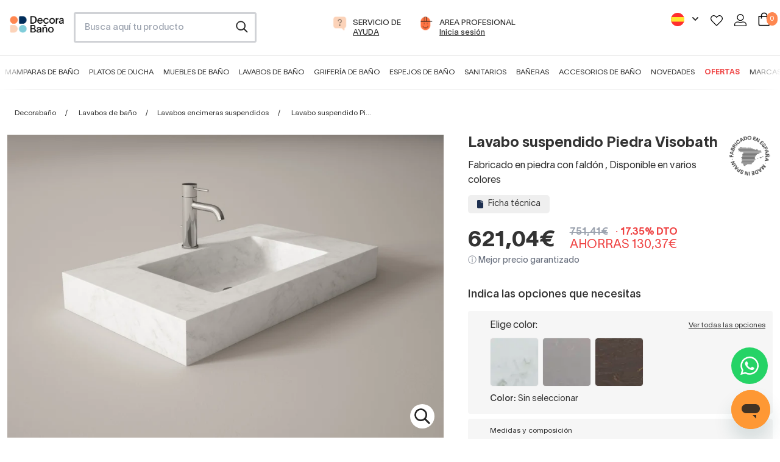

--- FILE ---
content_type: text/html; charset=utf-8
request_url: https://www.decorabano.com/lavabo-sobre-encimera-de-solid-surface-encimera-solid-de-viso-bath-3879.html
body_size: 45430
content:
<!doctype html>
<!--[if IE 9]>
<html data-n-head-ssr lang="es-ES" data-n-head="%7B%22lang%22:%7B%22ssr%22:%22es-ES%22%7D%7D">
<![endif]-->

<!--[if (gt IE 9)|!(IE)]> <!-->
<html data-n-head-ssr lang="es-ES" data-n-head="%7B%22lang%22:%7B%22ssr%22:%22es-ES%22%7D%7D">
<!--<![endif]-->
    <head>
        <title>Lavabo sobre encimera Piedra de Viso Bath | Decorabaño</title><meta data-n-head="ssr" charset="utf-8"><meta data-n-head="ssr" name="viewport" content="width=device-width, initial-scale=1"><meta data-n-head="ssr" data-hid="title" name="title" content="Lavabo sobre encimera Piedra de Viso Bath | Decorabaño"><meta data-n-head="ssr" data-hid="description" name="description" content="Comprar Lavabo sobre encimera Piedra de Viso Bath | 18% descuento | 2 años de garantía | Varias medidas | Decorabaño"><meta data-n-head="ssr" data-hid="robots" name="robots" content="index, follow"><meta data-n-head="ssr" data-hid="og-type" property="og:type" content="website"><meta data-n-head="ssr" data-hid="og-title" property="og:title" content="Lavabo sobre encimera Piedra de Viso Bath | Decorabaño"><meta data-n-head="ssr" data-hid="og-desc" property="og:description" content="Comprar Lavabo sobre encimera Piedra de Viso Bath | 18% descuento | 2 años de garantía | Varias medidas | Decorabaño"><meta data-n-head="ssr" data-hid="og-url" property="og:url" content="https://www.decorabano.com/lavabo-sobre-encimera-de-solid-surface-encimera-solid-de-viso-bath-3879.html"><meta data-n-head="ssr" data-hid="og-image" property="og:image" content="https://cdn.decorabano.com/image/upload/f_auto,q_auto/v1/products/740cdf44-9e45-4401-9786-7e5604e2273d/VB_GLOBAL_ACCESORIOS_CLLAVABOS_NORDIC_02_1730208021.4626591.jpg"><meta data-n-head="ssr" data-hid="og-logo" property="og:logo" content="https://cdn.decorabano.com/image/upload/f_auto,q_auto/v1639486607/decorabano_static_files/decorabano_ubg537.svg"><link data-n-head="ssr" rel="icon" type="image/x-icon" href="/db.ico"><link data-n-head="ssr" rel="alternate" hreflang="fr-FR" href="https://www.decorasalledebain.fr/vasque-suspendue-en-pierre-visobath.html"><link data-n-head="ssr" rel="alternate" hreflang="es-ES" href="https://www.decorabano.com/lavabo-sobre-encimera-de-solid-surface-encimera-solid-de-viso-bath-3879.html"><link data-n-head="ssr" rel="alternate" hreflang="x-default" href="https://www.decorabano.com/lavabo-sobre-encimera-de-solid-surface-encimera-solid-de-viso-bath-3879.html"><link data-n-head="ssr" rel="canonical" href="https://www.decorabano.com/lavabo-sobre-encimera-de-solid-surface-encimera-solid-de-viso-bath-3879.html"><script data-n-head="ssr" type="application/ld+json">{"@context":"https://schema.org","@type":"Organization","name":"Decorabaño","url":"https://www.decorabano.com","logo":"https://cdn.decorabano.com/image/upload/f_auto,q_auto/v1639486607/decorabano_static_files/decorabano_ubg537.svg","contactPoint":{"@type":"ContactPoint","contactType":"customer service","areaServed":"https://www.decorabano.com","availableLanguage":"es"},"sameAs":["https://www.facebook.com/Decorabanonline","https://www.instagram.com/decorabanonline","https://www.youtube.com/channel/UCF96NWN5QZXXC9Ap5plXzvQ","https://www.pinterest.es/decorabano","https://www.tiktok.com/@decorabano"]}</script><script data-n-head="ssr" src="//widget.trustpilot.com/bootstrap/v5/tp.widget.bootstrap.min.js" async defer data-body="false"></script><script data-n-head="ssr" src="https://static.apisearch.cloud/as-d630cf72-f399-43a2.layer.min.js" async defer crossorigin="anonymous" type="application/javascript" charset="UTF-8"></script><script data-n-head="ssr" type="application/ld+json">{"@context":"https://schema.org/","@type":"Product","name":"Lavabo suspendido Piedra Visobath","image":"https://cdn.decorabano.com/image/upload/f_auto,q_auto/v1/products/740cdf44-9e45-4401-9786-7e5604e2273d/VB_GLOBAL_ACCESORIOS_CLLAVABOS_NORDIC_02_1730208021.4626591","description":"Comprar Lavabo sobre encimera Piedra de Viso Bath | 18% descuento | 2 años de garantía | Varias medidas | Decorabaño","brand":{"@type":"Brand","name":"Visobath"},"offers":{"@type":"Offer","url":"https://www.decorabano.com/lavabo-sobre-encimera-de-solid-surface-encimera-solid-de-viso-bath-3879.html","priceCurrency":"EUR","price":621.04,"availability":"https://schema.org/InStock","hasMerchantReturnPolicy":{"@type":"MerchantReturnPolicy","applicableCountry":"ES","returnPolicyCategory":"https://schema.org/MerchantReturnFiniteReturnWindow","merchantReturnDays":30,"returnMethod":"https://schema.org/ReturnByMail","merchantReturnLink":"https://www.decorabano.com/condiciones-de-venta/"},"shippingDetails":{"@type":"OfferShippingDetails","shippingRate":{"@type":"MonetaryAmount","value":0,"currency":"EUR"},"shippingDestination":{"@type":"DefinedRegion","addressCountry":"ES"},"deliveryTime":{"@type":"ShippingDeliveryTime","handlingTime":{"@type":"QuantitativeValue","minValue":0,"maxValue":1,"unitCode":"DAY"},"transitTime":{"@type":"QuantitativeValue","minValue":5,"maxValue":21,"unitCode":"DAY"}}}}}</script><script data-n-head="ssr" type="application/ld+json">{"@context":"https://schema.org/","@type":"BreadcrumbList","itemListElement":[{"@type":"ListItem","position":1,"name":"Decorabaño","item":"https://www.decorabano.com/"},{"@type":"ListItem","position":2,"name":"Lavabos de baño","item":"https://www.decorabano.com/lavabos/"},{"@type":"ListItem","position":3,"name":"Lavabos encimeras suspendidos","item":"https://www.decorabano.com/lavabos-suspendidos/"},{"@type":"ListItem","position":4,"name":"Lavabo suspendido Piedra Visobath"}]}</script><link rel="preload" href="/_nuxt/8baf24b.modern.js" as="script"><link rel="preload" href="/_nuxt/339324a.modern.js" as="script"><link rel="preload" href="/_nuxt/css/5254d65.css" as="style"><link rel="preload" href="/_nuxt/3290372.modern.js" as="script"><link rel="preload" href="/_nuxt/css/88983fb.css" as="style"><link rel="preload" href="/_nuxt/6f0f031.modern.js" as="script"><link rel="preload" href="/_nuxt/css/23ae238.css" as="style"><link rel="preload" href="/_nuxt/4c2f50b.modern.js" as="script"><link rel="preload" href="/_nuxt/41d4043.modern.js" as="script"><link rel="preload" href="/_nuxt/css/958ee08.css" as="style"><link rel="preload" href="/_nuxt/e81933f.modern.js" as="script"><link rel="preload" href="/_nuxt/css/048f9e9.css" as="style"><link rel="preload" href="/_nuxt/580edc2.modern.js" as="script"><link rel="preload" href="/_nuxt/css/5d711d9.css" as="style"><link rel="preload" href="/_nuxt/56fba02.modern.js" as="script"><link rel="preload" href="/_nuxt/eeee600.modern.js" as="script"><link rel="preload" href="/_nuxt/css/31a7858.css" as="style"><link rel="preload" href="/_nuxt/632a01d.modern.js" as="script"><link rel="preload" href="/_nuxt/css/9e61572.css" as="style"><link rel="preload" href="/_nuxt/e9deb10.modern.js" as="script"><link rel="stylesheet" href="/_nuxt/css/5254d65.css"><link rel="stylesheet" href="/_nuxt/css/88983fb.css"><link rel="stylesheet" href="/_nuxt/css/23ae238.css"><link rel="stylesheet" href="/_nuxt/css/958ee08.css"><link rel="stylesheet" href="/_nuxt/css/048f9e9.css"><link rel="stylesheet" href="/_nuxt/css/5d711d9.css"><link rel="stylesheet" href="/_nuxt/css/31a7858.css"><link rel="stylesheet" href="/_nuxt/css/9e61572.css">
        <meta name="google-site-verification" content="MviCNRiD643p1GbZ2SoKbJrE5s8qyv3hcs_m7J1XuP8">
        <meta name="TXhEek1qd3ZNcmo5SXF3Mk1najNVdD1q" content="e22e62ebf87589c8bea426e062879a28">
        <!-- Google tag (gtag.js) -->
        <script async src="https://www.googletagmanager.com/gtag/js?id=G-5SYGDVGHV0"></script>
        <script>function gtag(){dataLayer.push(arguments)}window.dataLayer=window.dataLayer||[],gtag("js",new Date),gtag("config","AW-811407251",{allow_enhanced_conversions:!0}),gtag("config","G-5SYGDVGHV0")</script>
        <!-- End Google tag (gtagEvents.js) -->
        <!-- Meta Pixel Code -->
        <script>!function(e,t,n,c,o,a,f){e.fbq||(o=e.fbq=function(){o.callMethod?o.callMethod.apply(o,arguments):o.queue.push(arguments)},e._fbq||(e._fbq=o),o.push=o,o.loaded=!0,o.version="2.0",o.queue=[],(a=t.createElement(n)).async=!0,a.src="https://connect.facebook.net/en_US/fbevents.js",(f=t.getElementsByTagName(n)[0]).parentNode.insertBefore(a,f))}(window,document,"script"),fbq("init","441342759905874"),fbq("track","PageView")</script>
        <noscript>
            <img height="1" width="1" style="display:none" src="https://www.facebook.com/tr?id=441342759905874&ev=PageView&noscript=1">
        </noscript>
        <!-- End Meta Pixel Code -->
        <!-- TikTok Pixel Code Start -->
        <script>!function(e,t,n){e.TiktokAnalyticsObject=n;var o=e.ttq=e.ttq||[];o.methods=["page","track","identify","instances","debug","on","off","once","ready","alias","group","enableCookie","disableCookie","holdConsent","revokeConsent","grantConsent"],o.setAndDefer=function(e,t){e[t]=function(){e.push([t].concat(Array.prototype.slice.call(arguments,0)))}};for(var a=0;a<o.methods.length;a++)o.setAndDefer(o,o.methods[a]);o.instance=function(e){for(var t=o._i[e]||[],n=0;n<o.methods.length;n++)o.setAndDefer(t,o.methods[n]);return t},o.load=function(e,t){var a="https://analytics.tiktok.com/i18n/pixel/events.js";t&&t.partner;o._i=o._i||{},o._i[e]=[],o._i[e]._u=a,o._t=o._t||{},o._t[e]=+new Date,o._o=o._o||{},o._o[e]=t||{},(t=document.createElement("script")).type="text/javascript",t.async=!0,t.src=a+"?sdkid="+e+"&lib="+n,(e=document.getElementsByTagName("script")[0]).parentNode.insertBefore(t,e)},o.load("CK1C9K3C77U0C3L9RME0"),o.page()}(window,document,"ttq")</script>
        <!-- TikTok Pixel Code End -->
        <!-- Pinterest Tag -->
        <script>!function(e){if(!window.pintrk){window.pintrk=function(){window.pintrk.queue.push(Array.prototype.slice.call(arguments))};var n=window.pintrk;n.queue=[],n.version="3.0";var t=document.createElement("script");t.async=!0,t.src="https://s.pinimg.com/ct/core.js";var r=document.getElementsByTagName("script")[0];r.parentNode.insertBefore(t,r)}}(),pintrk("load","2613251038293"),pintrk("page")</script>
        <noscript>
            <img height="1" width="1" style="display:none" alt="" src="https://ct.pinterest.com/v3/?tid=2613251038293&noscript=1">
        </noscript>
        <!-- end Pinterest Tag -->
        <!-- Microsoft Ads -->
        <script>!function(e,a,t,n,o){var c,r,d;e[o]=e[o]||[],c=function(){var a={ti:"17530667"};a.q=e[o],e[o]=new UET(a),e[o].push("pageLoad")},(r=a.createElement(t)).src="//bat.bing.com/bat.js",r.async=1,r.onload=r.onreadystatechange=function(){var e=this.readyState;e&&"loaded"!==e&&"complete"!==e||(c(),r.onload=r.onreadystatechange=null)},(d=a.getElementsByTagName(t)[0]).parentNode.insertBefore(r,d)}(window,document,"script",0,"uetq")</script>
        <!-- end Microsoft Ads -->
        <!-- Google Tag Manager -->
        <script>!function(e,t,a,n,g){e[n]=e[n]||[],e[n].push({"gtm.start":(new Date).getTime(),event:"gtm.js"});var m=t.getElementsByTagName(a)[0],r=t.createElement(a);r.async=!0,r.src="https://www.googletagmanager.com/gtm.js?id=GTM-PXD2S2R",m.parentNode.insertBefore(r,m)}(window,document,"script","dataLayer")</script>
        <!-- End Google Tag Manager -->
        <!-- Clarity -->
        <script type="text/javascript">!function(t,e,n,c,a,r,s){t[n]=t[n]||function(){(t[n].q=t[n].q||[]).push(arguments)},(r=e.createElement(c)).async=1,r.src="https://www.clarity.ms/tag/jtf4v093ai",(s=e.getElementsByTagName(c)[0]).parentNode.insertBefore(r,s)}(window,document,"clarity","script")</script>
        <!-- End Clarity -->
        <!-- TikTok Tracking Code for my site -->
        <script>!function(t,e,n){t.TiktokAnalyticsObject=n,window.ttq=t.ttq=t.ttq||[],ttq.methods=["page","track","identify","instances","debug","on","off","once","ready","alias","group","enableCookie","disableCookie"],ttq.setAndDefer=function(t,e){t[e]=function(){t.push([e].concat(Array.prototype.slice.call(arguments,0)))}};for(var o=0;o<ttq.methods.length;o++)ttq.setAndDefer(ttq,ttq.methods[o]);ttq.instance=function(t){for(var e=ttq._i[t]||[],n=0;n<ttq.methods.length;n++)ttq.setAndDefer(e,ttq.methods[n]);return e},ttq.load=function(t,e){var o="https://analytics.tiktok.com/i18n/pixel/events.js";ttq._i=ttq._i||{},ttq._i[t]=[],ttq._i[t]._u=o,ttq._t=ttq._t||{},ttq._t[t]=+new Date,ttq._o=ttq._o||{},ttq._o[t]=e||{},(e=document.createElement("script")).type="text/javascript",e.async=!0,e.src=o+"?sdkid="+t+"&lib="+n,(t=document.getElementsByTagName("script")[0]).parentNode.insertBefore(e,t)},ttq.load("CK1C9K3C77U0C3L9RME0"),ttq.page()}(window,document,"ttq")</script>
        <!-- End TikTok Tracking Code for my site -->
        <!-- Cookiebot -->
        <script id="Cookiebot" src="https://consent.cookiebot.com/uc.js" data-cbid="65ec2aac-2ae1-4471-b420-a498849e2aa8" type="text/javascript" async></script>
        <!-- End Cookiebot -->
    </head>

    <body>
        <!-- Google Tag Manager (noscript) -->
        <noscript><iframe src="https://www.googletagmanager.com/ns.html?id=GTM-PXD2S2R" height="0" width="0" style="display:none;visibility:hidden"></iframe></noscript>
        <!-- End Google Tag Manager (noscript) -->

        <div data-server-rendered="true" id="__nuxt"><!----><div id="__layout"><div><!----> <!----><!----><!----> <header data-v-2e47eccb><div id="header-element" class="hidden md:block" data-v-2e47eccb><!----> <div class="grid grid-cols-12 mx-4 gap-4 pt-5 pb-5" data-v-2e47eccb><div class="col-span-1" data-v-2e47eccb><a href="/" title="Ir a página de inicio de Decorabaño" class="w-full h-full align-middle block leading-10" data-v-2e47eccb><img src="https://cdn.decorabano.com/image/upload/f_auto,q_auto/v1639486607/decorabano_static_files/decorabano_ubg537.svg" alt="Logo Decorabaño" loading="lazy" width="120px" height="38px" class="mt-1.5" data-v-2e47eccb></a></div> <div class="col-span-3 lg:col-span-3" data-v-2e47eccb><div class="mod-search" data-v-2e47eccb><input id="search-box" type="search" placeholder="Busca aquí tu producto" data-v-2e47eccb></div></div> <div class="col-span-6 md:col-span-5 text-center" data-v-2e47eccb><li class="inline-block mr-5" data-v-2e47eccb><a href="https://soporte.decorabano.com/hc/es-es" target="_blank" rel="nofollow" title="Ayuda" data-v-2e47eccb><div class="item-menu-access" data-v-2e47eccb><div class="ico-item inline-block" data-v-2e47eccb><img src="https://cdn.decorabano.com/image/upload/v1639486611/decorabano_static_files/icons/ico-ask_pwi0gb.svg" alt="Llamada gratuita" loading="lazy" width="37px" height="37px" data-v-2e47eccb></div> <div class="text-item inline-block text-left" data-v-2e47eccb><span class="uppercase block" data-v-2e47eccb>Servicio de</span> <span class="uppercase underline block" data-v-2e47eccb>Ayuda</span></div></div></a></li> <li class="inline-block" data-v-2e47eccb><a href="/reformistas-profesionales/" rel="nofollow" title="area profesional" data-v-2e47eccb><div class="item-menu-access" data-v-2e47eccb><div class="ico-item inline-block" data-v-2e47eccb><img src="https://cdn.decorabano.com/image/upload/v1639486614/decorabano_static_files/icons/ico-pro_ixxoug.svg" alt="Área profesional" loading="lazy" width="37px" height="37px" data-v-2e47eccb></div> <div class="text-item inline-block text-left" data-v-2e47eccb><span class="uppercase block" data-v-2e47eccb>area profesional</span> <span class="underline block" data-v-2e47eccb>Inicia sesión</span></div></div></a></li></div> <div class="col-span-3" data-v-2e47eccb><ul class="p-0 text-right" data-v-2e47eccb><!----> <li class="inline-block mr-4" data-v-2e47eccb><div class="relative inline-block text-right" data-v-71c152e4 data-v-2e47eccb><button class="inline-flex justify-center w-full" data-v-71c152e4><img src="https://cdn.decorabano.com/image/upload/f_auto,q_auto,f_auto,q_auto,w_22,h_22/decorabano_static_files/spain-flag_zedrqs" width="22" height="22" alt="Decorabaño" loading="lazy" placeholder="" data-v-71c152e4> <svg xmlns="http://www.w3.org/2000/svg" viewBox="0 0 20 20" fill="currentColor" aria-hidden="true" class="-mr-1 ml-2 h-5 w-5" data-v-71c152e4><path fill-rule="evenodd" d="M5.293 7.293a1 1 0 011.414 0L10 10.586l3.293-3.293a1 1 0 111.414 1.414l-4 4a1 1 0 01-1.414 0l-4-4a1 1 0 010-1.414z" clip-rule="evenodd" data-v-71c152e4></path></svg></button> <!----></div></li> <li class="inline-block mr-2" data-v-2e47eccb><a href="/login/" rel="nofollow" title="Favoritos" data-v-2e47eccb><img src="https://cdn.decorabano.com/image/upload/v1639486612/decorabano_static_files/icons/ico-heart_x7ztkn.svg" alt="Favoritos" loading="lazy" width="20px" height="20px" data-v-2e47eccb></a></li> <li class="inline-block mr-2 ml-2" data-v-2e47eccb><a href="/login/" rel="nofollow" title="Área de usuario" data-v-2e47eccb><img src="https://cdn.decorabano.com/image/upload/v1639486614/decorabano_static_files/icons/ico-user_kpe86p.svg" alt="Área de usuario" loading="lazy" width="20px" height="20px" data-v-2e47eccb></a></li> <li class="inline-block ml-2" data-v-2e47eccb><a rel="nofollow" title="Carrito" class="relative inline-block" data-v-2e47eccb><img src="https://cdn.decorabano.com/image/upload/v1639486612/decorabano_static_files/icons/ico-cart_i2lvgz.svg" alt="Carrito" loading="lazy" width="20px" height="20px" data-v-2e47eccb> <span class="quantity-cart inline-block bg-orange white" data-v-2e47eccb>0</span></a></li></ul></div></div> <nav data-v-155dbba8 data-v-2e47eccb><div class="grid grid-cols-12 mx-auto" data-v-155dbba8><div id="main-menu" class="col-span-12 text-center" data-v-155dbba8><div class="swipe-menu-container trans-3  pt-3" data-v-155dbba8><div class="swipe-menu container mx-auto" data-v-155dbba8><ul class="w-full pl-0" data-v-155dbba8><li class="inline-block mr-2 ml-2 2xl:mr-3 2xl:ml-3" data-v-155dbba8><a href="/mamparas-de-bano/" data-v-155dbba8>Mamparas de baño</a></li><li class="inline-block mr-2 ml-2 2xl:mr-3 2xl:ml-3" data-v-155dbba8><a href="/platos-de-ducha/" data-v-155dbba8>Platos de ducha</a></li><li class="inline-block mr-2 ml-2 2xl:mr-3 2xl:ml-3" data-v-155dbba8><a href="/muebles-de-bano/" data-v-155dbba8>Muebles de baño</a></li><li class="inline-block mr-2 ml-2 2xl:mr-3 2xl:ml-3" data-v-155dbba8><a href="/lavabos/" data-v-155dbba8>Lavabos de baño</a></li><li class="inline-block mr-2 ml-2 2xl:mr-3 2xl:ml-3" data-v-155dbba8><a href="/griferia-de-bano/" data-v-155dbba8>Grifería de baño</a></li><li class="inline-block mr-2 ml-2 2xl:mr-3 2xl:ml-3" data-v-155dbba8><a href="/espejos-bano/" data-v-155dbba8>Espejos de baño</a></li><li class="inline-block mr-2 ml-2 2xl:mr-3 2xl:ml-3" data-v-155dbba8><a href="/sanitarios/" data-v-155dbba8>Sanitarios</a></li><li class="inline-block mr-2 ml-2 2xl:mr-3 2xl:ml-3" data-v-155dbba8><a href="/baneras/" data-v-155dbba8>Bañeras</a></li><li class="inline-block mr-2 ml-2 2xl:mr-3 2xl:ml-3" data-v-155dbba8><a href="/accesorios-bano/" data-v-155dbba8>Accesorios de baño</a></li><li class="inline-block mr-2 ml-2 2xl:mr-3 2xl:ml-3" data-v-155dbba8><a href="/novedades/" data-v-155dbba8>Novedades</a></li><li class="inline-block mr-2 ml-2 2xl:mr-3 2xl:ml-3" data-v-155dbba8><a href="/ofertas/" data-v-155dbba8>Ofertas</a></li><li class="inline-block mr-2 ml-2 2xl:mr-3 2xl:ml-3" data-v-155dbba8><a href="/marcas/" data-v-155dbba8>Marcas</a></li></ul></div></div></div></div> <div data-v-155dbba8><div class="sub-menu bg-lightgrey w-full absolute  hidden" data-v-155dbba8><div class="container mx-auto grid grid-cols-12" data-v-155dbba8><div class="sm:col-span-4 lg:col-span-3" data-v-155dbba8><ul class="list-none pl-0 pt-5 pb-5" data-v-155dbba8><li data-v-155dbba8><a href="/mamparas-de-ducha/" class="second-level relative flex items-center w-full pt-4 pb-4 pl-4 pr-4 text-base" data-v-155dbba8><div data-v-4abe7f8c data-v-155dbba8><img src="https://cdn.decorabano.com/image/upload/f_auto,q_auto/v1/menus/0c70d559-8219-4983-ad6f-8cdaffc62650/mampara-frontal_1724936379.4669445" width="50px" height="50px" alt="Ver Mamparas de ducha frontales" loading="lazy" class="inline-block align-middle" data-v-4abe7f8c></div> <span class="pl-3 inline-block align-middle" data-v-155dbba8> Mamparas de ducha frontales</span></a></li><li data-v-155dbba8><a href="/mamparas-de-ducha-angulares/" class="second-level relative flex items-center w-full pt-4 pb-4 pl-4 pr-4 text-base" data-v-155dbba8><div data-v-4abe7f8c data-v-155dbba8><img src="https://cdn.decorabano.com/image/upload/f_auto,q_auto/v1/menus/0c70d559-8219-4983-ad6f-8cdaffc62650/mampara-angular_1724936393.4286036" width="50px" height="50px" alt="Ver Mampara de ducha angulares" loading="lazy" class="inline-block align-middle" data-v-4abe7f8c></div> <span class="pl-3 inline-block align-middle" data-v-155dbba8> Mampara de ducha angulares</span></a></li><li data-v-155dbba8><a href="/mamparas-de-ducha-semicirculares/" class="second-level relative flex items-center w-full pt-4 pb-4 pl-4 pr-4 text-base" data-v-155dbba8><div data-v-4abe7f8c data-v-155dbba8><img src="https://cdn.decorabano.com/image/upload/f_auto,q_auto/v1/menus/0c70d559-8219-4983-ad6f-8cdaffc62650/mampara-semicircular_1724936407.0552645" width="50px" height="50px" alt="Ver Mamparas de ducha semicirculares" loading="lazy" class="inline-block align-middle" data-v-4abe7f8c></div> <span class="pl-3 inline-block align-middle" data-v-155dbba8> Mamparas de ducha semicirculares</span></a></li><li data-v-155dbba8><a href="/mamparas-de-ducha-fijas/" class="second-level relative flex items-center w-full pt-4 pb-4 pl-4 pr-4 text-base" data-v-155dbba8><div data-v-4abe7f8c data-v-155dbba8><img src="https://cdn.decorabano.com/image/upload/f_auto,q_auto/v1/menus/0c70d559-8219-4983-ad6f-8cdaffc62650/mampara-fija_1724936423.0471933" width="50px" height="50px" alt="Ver Mamparas de ducha fijas" loading="lazy" class="inline-block align-middle" data-v-4abe7f8c></div> <span class="pl-3 inline-block align-middle" data-v-155dbba8> Mamparas de ducha fijas</span></a></li><li data-v-155dbba8><a href="/mamparas-de-banera/" class="second-level relative flex items-center w-full pt-4 pb-4 pl-4 pr-4 text-base" data-v-155dbba8><div data-v-4abe7f8c data-v-155dbba8><img src="https://cdn.decorabano.com/image/upload/f_auto,q_auto/v1/menus/0c70d559-8219-4983-ad6f-8cdaffc62650/mampara-banera_1724936434.55166" width="50px" height="50px" alt="Ver Mamparas de bañera" loading="lazy" class="inline-block align-middle" data-v-4abe7f8c></div> <span class="pl-3 inline-block align-middle" data-v-155dbba8> Mamparas de bañera</span></a></li></ul></div> <div class="sm:col-span-8 lg:col-span-9 interior-menu bg-white px-8 py-8 hidden" data-v-155dbba8><div class="grid grid-cols-12 gap-5" data-v-155dbba8><div class="col-span-6 xl:col-span-4" data-v-155dbba8><div class="menu-block-section" data-v-155dbba8><a href="/mamparas-de-ducha-frontales-correderas/" class="pt-1 pb-1 text-base font-medium inline-block" data-v-155dbba8>Mamparas de ducha correderas</a> <ul class="list-none pl-0" data-v-155dbba8><li data-v-155dbba8><a href="/mamparas-de-ducha-frontales-correderas/?composicion=1-fijo-1-corredera" class="pt-1 pb-1 inline-block text-sm" data-v-155dbba8>1 fijo + 1 corredera</a></li><li data-v-155dbba8><a href="/mamparas-de-ducha-frontales-correderas/?composicion=2-fijos-2-correderas" class="pt-1 pb-1 inline-block text-sm" data-v-155dbba8>2 fijos + 2 correderas</a></li><li data-v-155dbba8><a href="/mamparas-de-ducha-frontales-correderas/?composicion=3-correderas" class="pt-1 pb-1 inline-block text-sm" data-v-155dbba8>3 correderas</a></li></ul></div></div><div class="col-span-6 xl:col-span-4" data-v-155dbba8><div class="menu-block-section" data-v-155dbba8><a href="/mamparas-de-ducha-frontales-abatibles/" class="pt-1 pb-1 text-base font-medium inline-block" data-v-155dbba8>Mamparas de ducha abatibles</a> <ul class="list-none pl-0" data-v-155dbba8><li data-v-155dbba8><a href="/mamparas-de-ducha-frontales-abatibles/?composicion=1-abatible" class="pt-1 pb-1 inline-block text-sm" data-v-155dbba8>1 puerta abatible</a></li><li data-v-155dbba8><a href="/mamparas-de-ducha-frontales-abatibles/?composicion=2-abatibles" class="pt-1 pb-1 inline-block text-sm" data-v-155dbba8>2 puertas abatibles</a></li><li data-v-155dbba8><a href="/mamparas-de-ducha-frontales-abatibles/?composicion=1-fijo-1-abatible" class="pt-1 pb-1 inline-block text-sm" data-v-155dbba8>1 fijo + 1 abatible</a></li></ul></div></div><div class="col-span-6 xl:col-span-4" data-v-155dbba8><div class="menu-block-section" data-v-155dbba8><a href="/mamparas-de-ducha-frontales-plegables/" class="pt-1 pb-1 text-base font-medium inline-block" data-v-155dbba8>Mamparas de ducha plegables</a> <ul class="list-none pl-0" data-v-155dbba8><li data-v-155dbba8><a href="/mamparas-de-ducha-frontales-plegables/?composicion=2-plegables" class="pt-1 pb-1 inline-block text-sm" data-v-155dbba8>2 hojas plegables</a></li><li data-v-155dbba8><a href="/mamparas-de-ducha-frontales-plegables/?composicion=1-fija-2-plegables-cierre-contra-fijo" class="pt-1 pb-1 inline-block text-sm" data-v-155dbba8>1 fijo + 2 plegables</a></li></ul></div></div><div class="col-span-6 xl:col-span-4" data-v-155dbba8><div class="menu-block-section" data-v-155dbba8><span class="pt-1 pb-1 text-base font-medium inline-block" data-v-155dbba8>Por materiales</span> <ul class="list-none pl-0" data-v-155dbba8><li data-v-155dbba8><a href="/mamparas-de-ducha-frontales/?tipo-de-vidrio-o-acrilico=acrilico-pvc" class="pt-1 pb-1 inline-block text-sm" data-v-155dbba8>Mamparas acrílicas</a></li><li data-v-155dbba8><a href="/mamparas-de-ducha-frontales/?color-de-perfileria=acero-inoxidable" class="pt-1 pb-1 inline-block text-sm" data-v-155dbba8>Mamparas de acero inoxidable</a></li><li data-v-155dbba8><a href="/mamparas-de-ducha-frontales/?tipo-de-vidrio-o-acrilico=vidrio-con-serigrafia" class="pt-1 pb-1 inline-block text-sm" data-v-155dbba8>Mamparas con serigrafía</a></li><li data-v-155dbba8><a href="/mamparas-de-ducha-frontales/?tipo-de-vidrio-o-acrilico=vidrio-transparente" class="pt-1 pb-1 inline-block text-sm" data-v-155dbba8>Mamparas transparentes</a></li></ul></div></div><div class="col-span-6 xl:col-span-4" data-v-155dbba8><div class="menu-block-section" data-v-155dbba8><span class="pt-1 pb-1 text-base font-medium inline-block" data-v-155dbba8>Por colores</span> <ul class="list-none pl-0" data-v-155dbba8><li data-v-155dbba8><a href="/mamparas-de-ducha-frontales/?color-de-perfileria=negro-mate" class="pt-1 pb-1 inline-block text-sm" data-v-155dbba8>Mamparas con perfil negro</a></li><li data-v-155dbba8><a href="/mamparas-de-ducha-frontales/?color-de-perfileria=plata-brillo" class="pt-1 pb-1 inline-block text-sm" data-v-155dbba8>Mamparas con perfil plata brillo</a></li><li data-v-155dbba8><a href="/mamparas-de-ducha-frontales/?color-de-perfileria=dorado" class="pt-1 pb-1 inline-block text-sm" data-v-155dbba8>Mamparas de ducha color oro</a></li><li data-v-155dbba8><a href="/mamparas-de-ducha-frontales/?color-de-perfileria=blanco" class="pt-1 pb-1 inline-block text-sm" data-v-155dbba8>Mamparas con perfil blanco</a></li></ul></div></div><div class="col-span-6 xl:col-span-4" data-v-155dbba8><div class="menu-block-section" data-v-155dbba8><span class="pt-1 pb-1 text-base font-medium inline-block" data-v-155dbba8>Otras</span> <ul class="list-none pl-0" data-v-155dbba8><li data-v-155dbba8><a href="/mamparas-de-ducha-frontales/?perfil-inferior=sin-perfil-inferior" class="pt-1 pb-1 inline-block text-sm" data-v-155dbba8>Mamparas sin perfil inferior</a></li><li data-v-155dbba8><a href="/mamparas-de-ducha-frontales/?tipo-de-vidrio-o-acrilico=decorado-industrial" class="pt-1 pb-1 inline-block text-sm" data-v-155dbba8>Mamparas estilo industrial</a></li><li data-v-155dbba8><a href="/mamparas-de-ducha-frontales/?elementos-especiales=modernas" class="pt-1 pb-1 inline-block text-sm" data-v-155dbba8>Mamparas de diseño</a></li></ul></div></div><div class="col-span-6 xl:col-span-4" data-v-155dbba8><div class="menu-block-section" data-v-155dbba8><a href="/mamparas-de-ducha/" class="pt-1 pb-1 text-base font-medium inline-block" data-v-155dbba8>Ver todas las mamparas</a> <ul class="list-none pl-0" data-v-155dbba8></ul></div></div></div></div><div class="sm:col-span-8 lg:col-span-9 interior-menu bg-white px-8 py-8 hidden" data-v-155dbba8><div class="grid grid-cols-12 gap-5" data-v-155dbba8><div class="col-span-6 xl:col-span-4" data-v-155dbba8><div class="menu-block-section" data-v-155dbba8><a href="/mamparas-de-ducha-angulares-correderas/" class="pt-1 pb-1 text-base font-medium inline-block" data-v-155dbba8>Mamparas de ducha angular corredera</a> <ul class="list-none pl-0" data-v-155dbba8><li data-v-155dbba8><a href="/mamparas-de-ducha-angulares-correderas/?composicion=1-fijo-1-corredera-lateral-fijo" class="pt-1 pb-1 inline-block text-sm" data-v-155dbba8>1 fijo + 1 corredera + 1 lateral fijo</a></li><li data-v-155dbba8><a href="/mamparas-de-ducha-angulares-correderas/?composicion=2-fijos-2-correderas" class="pt-1 pb-1 inline-block text-sm" data-v-155dbba8>2 fijas + 2 correderas</a></li><li data-v-155dbba8><a href="/mamparas-de-ducha-angulares-correderas/?composicion=3-correderas-lateral-fijo" class="pt-1 pb-1 inline-block text-sm" data-v-155dbba8>3 correderas + 1 lateral fijo</a></li></ul></div></div><div class="col-span-6 xl:col-span-4" data-v-155dbba8><div class="menu-block-section" data-v-155dbba8><a href="/mamparas-de-duchas-angulares-abatibles/" class="pt-1 pb-1 text-base font-medium inline-block" data-v-155dbba8>Mamparas de ducha angular abatible</a> <ul class="list-none pl-0" data-v-155dbba8><li data-v-155dbba8><a href="/mamparas-de-duchas-angulares-abatibles/?composicion=1-abatible-lateral-fijo" class="pt-1 pb-1 inline-block text-sm" data-v-155dbba8>1 abatible + 1 lateral fijo</a></li><li data-v-155dbba8><a href="/mamparas-de-duchas-angulares-abatibles/?composicion=2-abatibles-lateral-fijo" class="pt-1 pb-1 inline-block text-sm" data-v-155dbba8>2 abatibles + 1 lateral fijo</a></li><li data-v-155dbba8><a href="/mamparas-de-duchas-angulares-abatibles/?composicion=1-fijo-1-abatible-lateral-fijo" class="pt-1 pb-1 inline-block text-sm" data-v-155dbba8>1 fijo + 1 abatible + 1 lateral fijo</a></li></ul></div></div><div class="col-span-6 xl:col-span-4" data-v-155dbba8><div class="menu-block-section" data-v-155dbba8><a href="/mamparas-de-ducha-angulares-plegables/" class="pt-1 pb-1 text-base font-medium inline-block" data-v-155dbba8>Mamparas de ducha angular plegables</a> <ul class="list-none pl-0" data-v-155dbba8><li data-v-155dbba8><a href="/mamparas-de-ducha-angulares-plegables/?composicion=2-plegables-lateral-fijo" class="pt-1 pb-1 inline-block text-sm" data-v-155dbba8>2 plegables + 1 lateral fijo</a></li><li data-v-155dbba8><a href="/mamparas-de-ducha-angulares-plegables/?composicion=4-plegables" class="pt-1 pb-1 inline-block text-sm" data-v-155dbba8>4 plegables</a></li></ul></div></div></div></div><div class="sm:col-span-8 lg:col-span-9 interior-menu bg-white px-8 py-8 hidden" data-v-155dbba8><div class="grid grid-cols-12 gap-5" data-v-155dbba8><div class="col-span-6 xl:col-span-4" data-v-155dbba8><div class="menu-block-section" data-v-155dbba8><span class="pt-1 pb-1 text-base font-medium inline-block" data-v-155dbba8>Por medidas</span> <ul class="list-none pl-0" data-v-155dbba8><li data-v-155dbba8><a href="/mamparas-de-ducha-semicirculares/?medida-del-plato=75-x-75-cm" class="pt-1 pb-1 inline-block text-sm" data-v-155dbba8>Semicirculares 75x75</a></li><li data-v-155dbba8><a href="/mamparas-de-ducha-semicirculares/?medida-del-plato=80-x-80-cm" class="pt-1 pb-1 inline-block text-sm" data-v-155dbba8>Semicirculares 80x80</a></li><li data-v-155dbba8><a href="/mamparas-de-ducha-semicirculares/?medida-del-plato=90-x-90-cm" class="pt-1 pb-1 inline-block text-sm" data-v-155dbba8>Semicirculares 90x90</a></li><li data-v-155dbba8><a href="/mamparas-de-ducha-semicirculares/?medida-del-plato=100-x-100-cm" class="pt-1 pb-1 inline-block text-sm" data-v-155dbba8>Semicirculares 100x100</a></li></ul></div></div><div class="col-span-6 xl:col-span-4" data-v-155dbba8><div class="menu-block-section" data-v-155dbba8><span class="pt-1 pb-1 text-base font-medium inline-block" data-v-155dbba8>Por materiales</span> <ul class="list-none pl-0" data-v-155dbba8><li data-v-155dbba8><a href="/mamparas-de-ducha-semicirculares/?tipo-de-vidrio-o-acrilico=vidrio-transparente" class="pt-1 pb-1 inline-block text-sm" data-v-155dbba8>Semicirculares transparentes</a></li><li data-v-155dbba8><a href="/mamparas-de-ducha-semicirculares/?tipo-de-vidrio-o-acrilico=vidrio-con-serigrafia" class="pt-1 pb-1 inline-block text-sm" data-v-155dbba8>Semicirculares con serigrafía</a></li><li data-v-155dbba8><a href="/mamparas-de-ducha-semicirculares/?tipo-de-vidrio-o-acrilico=acrilico-pvc" class="pt-1 pb-1 inline-block text-sm" data-v-155dbba8>Semicirculares acrílicas</a></li></ul></div></div><div class="col-span-6 xl:col-span-4" data-v-155dbba8><div class="menu-block-section" data-v-155dbba8><span class="pt-1 pb-1 text-base font-medium inline-block" data-v-155dbba8>Por colores</span> <ul class="list-none pl-0" data-v-155dbba8><li data-v-155dbba8><a href="/mamparas-de-ducha-semicirculares/?color-de-perfileria=negro-mate" class="pt-1 pb-1 inline-block text-sm" data-v-155dbba8>Con perfil negro</a></li><li data-v-155dbba8><a href="/mamparas-de-ducha-semicirculares/?color-de-perfileria=plata-brillo" class="pt-1 pb-1 inline-block text-sm" data-v-155dbba8>Con perfil plata brillo</a></li><li data-v-155dbba8><a href="/mamparas-de-ducha-semicirculares/?color-de-perfileria=blanco" class="pt-1 pb-1 inline-block text-sm" data-v-155dbba8>Con perfil blanco</a></li></ul></div></div></div></div><div class="sm:col-span-8 lg:col-span-9 interior-menu bg-white px-8 py-8 hidden" data-v-155dbba8><div class="grid grid-cols-12 gap-5" data-v-155dbba8><div class="col-span-6 xl:col-span-4" data-v-155dbba8><div class="menu-block-section" data-v-155dbba8><span class="pt-1 pb-1 text-base font-medium inline-block" data-v-155dbba8>Por composición</span> <ul class="list-none pl-0" data-v-155dbba8><li data-v-155dbba8><a href="/mampara-de-ducha-fijas-panel-fijo/" class="pt-1 pb-1 inline-block text-sm" data-v-155dbba8>Panel fijo</a></li><li data-v-155dbba8><a href="/mampara-de-ducha-fijas-y-hoja-abatible/" class="pt-1 pb-1 inline-block text-sm" data-v-155dbba8>Panel fijo + abatible</a></li><li data-v-155dbba8><a href="/mamparas-de-ducha-fijas/" class="pt-1 pb-1 inline-block text-sm" data-v-155dbba8>Angular fija</a></li></ul></div></div><div class="col-span-6 xl:col-span-4" data-v-155dbba8><div class="menu-block-section" data-v-155dbba8><span class="pt-1 pb-1 text-base font-medium inline-block" data-v-155dbba8>Por materiales</span> <ul class="list-none pl-0" data-v-155dbba8><li data-v-155dbba8><a href="/mamparas-de-ducha-fijas/?tipo-de-vidrio-o-acrilico=vidrio-transparente" class="pt-1 pb-1 inline-block text-sm" data-v-155dbba8>Mamparas transparentes</a></li><li data-v-155dbba8><a href="/mamparas-de-ducha-fijas/?color-de-perfileria=acero-inoxidable" class="pt-1 pb-1 inline-block text-sm" data-v-155dbba8>Mamparas de acero inoxidable</a></li><li data-v-155dbba8><a href="/mamparas-de-ducha-fijas/?tipo-de-vidrio-o-acrilico=vidrio-con-serigrafia" class="pt-1 pb-1 inline-block text-sm" data-v-155dbba8>Mamparas con serigrafía</a></li></ul></div></div><div class="col-span-6 xl:col-span-4" data-v-155dbba8><div class="menu-block-section" data-v-155dbba8><span class="pt-1 pb-1 text-base font-medium inline-block" data-v-155dbba8>Por colores</span> <ul class="list-none pl-0" data-v-155dbba8><li data-v-155dbba8><a href="/mamparas-de-ducha-fijas/?color-de-perfileria=plata-brillo" class="pt-1 pb-1 inline-block text-sm" data-v-155dbba8>Con perfil plata brillo</a></li><li data-v-155dbba8><a href="/mamparas-de-ducha-fijas/?color-de-perfileria=negro-mate" class="pt-1 pb-1 inline-block text-sm" data-v-155dbba8>Con perfil negro</a></li><li data-v-155dbba8><a href="/mamparas-de-ducha-fijas/?color-de-perfileria=blanco" class="pt-1 pb-1 inline-block text-sm" data-v-155dbba8>Con perfil blanco</a></li><li data-v-155dbba8><a href="/mamparas-de-ducha-fijas/?color-de-perfileria=dorado" class="pt-1 pb-1 inline-block text-sm" data-v-155dbba8>Con perfil color oro</a></li></ul></div></div><div class="col-span-6 xl:col-span-4" data-v-155dbba8><div class="menu-block-section" data-v-155dbba8><span class="pt-1 pb-1 text-base font-medium inline-block" data-v-155dbba8>Otros</span> <ul class="list-none pl-0" data-v-155dbba8><li data-v-155dbba8><a href="/mamparas-de-ducha-fijas/?tipo-de-vidrio-o-acrilico=decorado-industrial" class="pt-1 pb-1 inline-block text-sm" data-v-155dbba8>Fijos estilo industrial</a></li><li data-v-155dbba8><a href="/mamparas-de-ducha-fijas/?elementos-especiales=con-armario" class="pt-1 pb-1 inline-block text-sm" data-v-155dbba8>Fijos con armario</a></li></ul></div></div></div></div><div class="sm:col-span-8 lg:col-span-9 interior-menu bg-white px-8 py-8 hidden" data-v-155dbba8><div class="grid grid-cols-12 gap-5" data-v-155dbba8><div class="col-span-6 xl:col-span-4" data-v-155dbba8><div class="menu-block-section" data-v-155dbba8><a href="/mampara-de-banera-frontal-corredera-737/" class="pt-1 pb-1 text-base font-medium inline-block" data-v-155dbba8>Mampara de bañera frontal corredera</a> <ul class="list-none pl-0" data-v-155dbba8><li data-v-155dbba8><a href="/mampara-de-banera-frontal-corredera-737/?composicion=1-fijo-1-corredera" class="pt-1 pb-1 inline-block text-sm" data-v-155dbba8>1 fijo + 1 corredera</a></li><li data-v-155dbba8><a href="/mampara-de-banera-frontal-corredera-737/?composicion=1-fijo-2-correderas" class="pt-1 pb-1 inline-block text-sm" data-v-155dbba8>1 fijo + 2 correderas</a></li><li data-v-155dbba8><a href="/mampara-de-banera-frontal-corredera-737/?composicion=2-fijos-2-correderas" class="pt-1 pb-1 inline-block text-sm" data-v-155dbba8>2 fijos + 2 correderas</a></li><li data-v-155dbba8><a href="/mampara-de-banera-frontal-corredera-737/?composicion=2-correderas" class="pt-1 pb-1 inline-block text-sm" data-v-155dbba8>2 correderas</a></li><li data-v-155dbba8><a href="/mampara-de-banera-frontal-corredera-737/?composicion=3-correderas" class="pt-1 pb-1 inline-block text-sm" data-v-155dbba8>3 correderas</a></li></ul></div></div><div class="col-span-6 xl:col-span-4" data-v-155dbba8><div class="menu-block-section" data-v-155dbba8><a href="/mampara-de-banera-frontal-abatible/" class="pt-1 pb-1 text-base font-medium inline-block" data-v-155dbba8>Mampara de bañera frontal abatible</a> <ul class="list-none pl-0" data-v-155dbba8><li data-v-155dbba8><a href="/mampara-de-banera-frontal-abatible/?composicion=2-abatibles" class="pt-1 pb-1 inline-block text-sm" data-v-155dbba8>2 abatibles</a></li><li data-v-155dbba8><a href="/mampara-de-banera-frontal-abatible/?composicion=2-fijos-1-abatible" class="pt-1 pb-1 inline-block text-sm" data-v-155dbba8>2 fijos + abatible</a></li></ul></div></div><div class="col-span-6 xl:col-span-4" data-v-155dbba8><div class="menu-block-section" data-v-155dbba8><a href="/mamparas-de-banera-angular/" class="pt-1 pb-1 text-base font-medium inline-block" data-v-155dbba8>Mampara de bañera angular</a> <ul class="list-none pl-0" data-v-155dbba8><li data-v-155dbba8><a href="/mampara-de-banera-angular-corredera-740/?composicion=1-fijo-1-corredera-lateral-fijo" class="pt-1 pb-1 inline-block text-sm" data-v-155dbba8>1 fijo + 1 corredera + lateral fijo</a></li><li data-v-155dbba8><a href="/mampara-de-banera-angular-corredera-740/?composicion=3-correderas-lateral-fijo" class="pt-1 pb-1 inline-block text-sm" data-v-155dbba8>3 correderas + lateral fijo</a></li><li data-v-155dbba8><a href="/mampara-de-banera-angular-abatible-741/" class="pt-1 pb-1 inline-block text-sm" data-v-155dbba8>1 fijo + 1 abatible + lateral fijo</a></li><li data-v-155dbba8><a href="/mampara-de-banera-angular-corredera-740/?composicion=2-fijos-2-correderas" class="pt-1 pb-1 inline-block text-sm" data-v-155dbba8>2 fijos + 2 correderas</a></li></ul></div></div><div class="col-span-6 xl:col-span-4" data-v-155dbba8><div class="menu-block-section" data-v-155dbba8><a href="/hojas-o-biombos-de-banera/" class="pt-1 pb-1 text-base font-medium inline-block" data-v-155dbba8>Hojas o biombos de bañera</a> <ul class="list-none pl-0" data-v-155dbba8><li data-v-155dbba8><a href="/hojas-o-biombos-de-banera/?composicion=1-abatible" class="pt-1 pb-1 inline-block text-sm" data-v-155dbba8>1 abatible</a></li><li data-v-155dbba8><a href="/hojas-o-biombos-de-banera/?composicion=panel-fijo-abatible" class="pt-1 pb-1 inline-block text-sm" data-v-155dbba8>1 fijo + 1 abatible</a></li><li data-v-155dbba8><a href="/hojas-o-biombos-de-banera/?composicion=2-plegables" class="pt-1 pb-1 inline-block text-sm" data-v-155dbba8>2 plegables</a></li><li data-v-155dbba8><a href="/hojas-o-biombos-de-banera/?composicion=panel-fijo" class="pt-1 pb-1 inline-block text-sm" data-v-155dbba8>1 fijo</a></li></ul></div></div></div></div></div></div></div><div data-v-155dbba8><div class="sub-menu bg-lightgrey w-full absolute  hidden" data-v-155dbba8><div class="container mx-auto grid grid-cols-12" data-v-155dbba8><div class="sm:col-span-4 lg:col-span-3" data-v-155dbba8><ul class="list-none pl-0 pt-5 pb-5" data-v-155dbba8><li data-v-155dbba8><a href="/platos-de-ducha/" class="second-level relative flex items-center w-full pt-4 pb-4 pl-4 pr-4 text-base" data-v-155dbba8><div data-v-4abe7f8c data-v-155dbba8><img src="https://cdn.decorabano.com/image/upload/f_auto,q_auto/v1/menus/0c70d559-8219-4983-ad6f-8cdaffc62650/plato-de-ducha_1724923383.2075615" width="50px" height="50px" alt="Ver Platos de ducha" loading="lazy" class="inline-block align-middle" data-v-4abe7f8c></div> <span class="pl-3 inline-block align-middle" data-v-155dbba8> Platos de ducha</span></a></li></ul></div> <div class="sm:col-span-8 lg:col-span-9 interior-menu bg-white px-8 py-8 hidden" data-v-155dbba8><div class="grid grid-cols-12 gap-5" data-v-155dbba8><div class="col-span-6 xl:col-span-4" data-v-155dbba8><div class="menu-block-section" data-v-155dbba8><span class="pt-1 pb-1 text-base font-medium inline-block" data-v-155dbba8>Por material</span> <ul class="list-none pl-0" data-v-155dbba8><li data-v-155dbba8><a href="/platos-de-ducha-resina-y-carga-mineral-733/" class="pt-1 pb-1 inline-block text-sm" data-v-155dbba8>Resina y carga mineral</a></li><li data-v-155dbba8><a href="/platos-de-ducha-solid-surface-734/" class="pt-1 pb-1 inline-block text-sm" data-v-155dbba8>Solid surface</a></li><li data-v-155dbba8><a href="/platos-de-ducha/?textura=pizarra" class="pt-1 pb-1 inline-block text-sm" data-v-155dbba8>Textura pizarra</a></li><li data-v-155dbba8><a href="/platos-de-ducha-ceramica-porcelana/" class="pt-1 pb-1 inline-block text-sm" data-v-155dbba8>Cerámica–porcelana</a></li><li data-v-155dbba8><a href="/platos-de-ducha-acrilicos/" class="pt-1 pb-1 inline-block text-sm" data-v-155dbba8>Acrílicos</a></li></ul></div></div><div class="col-span-6 xl:col-span-4" data-v-155dbba8><div class="menu-block-section" data-v-155dbba8><span class="pt-1 pb-1 text-base font-medium inline-block" data-v-155dbba8>Por forma</span> <ul class="list-none pl-0" data-v-155dbba8><li data-v-155dbba8><a href="/platos-de-ducha/?forma=rectangular" class="pt-1 pb-1 inline-block text-sm" data-v-155dbba8>Rectangulares</a></li><li data-v-155dbba8><a href="/platos-de-ducha/?forma=cuadrada" class="pt-1 pb-1 inline-block text-sm" data-v-155dbba8>Cuadrados</a></li><li data-v-155dbba8><a href="/platos-de-ducha/?forma=semicircular" class="pt-1 pb-1 inline-block text-sm" data-v-155dbba8>Semicirculares</a></li></ul></div></div><div class="col-span-6 xl:col-span-4" data-v-155dbba8><div class="menu-block-section" data-v-155dbba8><span class="pt-1 pb-1 text-base font-medium inline-block" data-v-155dbba8>Elementos especiales</span> <ul class="list-none pl-0" data-v-155dbba8><li data-v-155dbba8><a href="/platos-de-ducha/?elementos-especiales=extraplano" class="pt-1 pb-1 inline-block text-sm" data-v-155dbba8>Platos de ducha extraplanos</a></li><li data-v-155dbba8><a href="/platos-de-ducha/?elementos-especiales=pequenos" class="pt-1 pb-1 inline-block text-sm" data-v-155dbba8>Platos de ducha pequeños</a></li><li data-v-155dbba8><a href="/platos-de-ducha/?elementos-especiales=antideslizante-nivel-3-alto" class="pt-1 pb-1 inline-block text-sm" data-v-155dbba8>Platos de ducha antideslizantes nivel 3</a></li><li data-v-155dbba8><a href="/platos-de-ducha/?elementos-especiales=con-marco" class="pt-1 pb-1 inline-block text-sm" data-v-155dbba8>Platos de ducha con marco</a></li><li data-v-155dbba8><a href="/platos-de-ducha/?elementos-especiales=economico" class="pt-1 pb-1 inline-block text-sm" data-v-155dbba8>Platos de ducha económicos</a></li><li data-v-155dbba8><a href="/paneles-de-revestimiento-781/" class="pt-1 pb-1 inline-block text-sm" data-v-155dbba8>Paneles de revestimiento</a></li></ul></div></div><div class="col-span-6 xl:col-span-4" data-v-155dbba8><div class="menu-block-section" data-v-155dbba8><span class="pt-1 pb-1 text-base font-medium inline-block" data-v-155dbba8>Por colores</span> <ul class="list-none pl-0" data-v-155dbba8><li data-v-155dbba8><a href="/platos-de-ducha/?color=blanco" class="pt-1 pb-1 inline-block text-sm" data-v-155dbba8>Blanco</a></li><li data-v-155dbba8><a href="/platos-de-ducha/?color=negro" class="pt-1 pb-1 inline-block text-sm" data-v-155dbba8>Negro</a></li><li data-v-155dbba8><a href="/platos-de-ducha/?color=gris" class="pt-1 pb-1 inline-block text-sm" data-v-155dbba8>Gris</a></li><li data-v-155dbba8><a href="/platos-de-ducha/?color=beige" class="pt-1 pb-1 inline-block text-sm" data-v-155dbba8>Beige</a></li><li data-v-155dbba8><a href="/platos-de-ducha/?color=madera" class="pt-1 pb-1 inline-block text-sm" data-v-155dbba8>Madera</a></li></ul></div></div><div class="col-span-6 xl:col-span-4" data-v-155dbba8><div class="menu-block-section" data-v-155dbba8><span class="pt-1 pb-1 text-base font-medium inline-block" data-v-155dbba8>Por fabricación</span> <ul class="list-none pl-0" data-v-155dbba8><li data-v-155dbba8><a href="/platos-de-ducha/?elementos-especiales=estandar" class="pt-1 pb-1 inline-block text-sm" data-v-155dbba8>Estándar</a></li><li data-v-155dbba8><a href="/platos-de-ducha/?elementos-especiales=fabricacion-a-medida" class="pt-1 pb-1 inline-block text-sm" data-v-155dbba8>A medida</a></li></ul></div></div><div class="col-span-6 xl:col-span-4" data-v-155dbba8><div class="menu-block-section" data-v-155dbba8><span class="pt-1 pb-1 text-base font-medium inline-block" data-v-155dbba8>Por estilo</span> <ul class="list-none pl-0" data-v-155dbba8><li data-v-155dbba8><a href="/platos-de-ducha/?elementos-especiales=modernos" class="pt-1 pb-1 inline-block text-sm" data-v-155dbba8>Modernos</a></li><li data-v-155dbba8><a href="/platos-de-ducha-de-resina-decorados/" class="pt-1 pb-1 inline-block text-sm" data-v-155dbba8>Decorados</a></li></ul></div></div></div></div></div></div></div><div data-v-155dbba8><div class="sub-menu bg-lightgrey w-full absolute  hidden" data-v-155dbba8><div class="container mx-auto grid grid-cols-12" data-v-155dbba8><div class="sm:col-span-4 lg:col-span-3" data-v-155dbba8><ul class="list-none pl-0 pt-5 pb-5" data-v-155dbba8><li data-v-155dbba8><a class="second-level relative flex items-center w-full pt-4 pb-4 pl-4 pr-4 text-base" data-v-155dbba8><div data-v-4abe7f8c data-v-155dbba8><img src="https://cdn.decorabano.com/image/upload/f_auto,q_auto/v1/menus/0c70d559-8219-4983-ad6f-8cdaffc62650/mueble-de-bano_1710237744.6201231" width="50px" height="50px" alt="Ver Por tipo y colocación" loading="lazy" class="inline-block align-middle" data-v-4abe7f8c></div> <span class="pl-3 inline-block align-middle" data-v-155dbba8> Por tipo y colocación</span></a></li><li data-v-155dbba8><a class="second-level relative flex items-center w-full pt-4 pb-4 pl-4 pr-4 text-base" data-v-155dbba8><div data-v-4abe7f8c data-v-155dbba8><img src="https://cdn.decorabano.com/image/upload/f_auto,q_auto/v1/menus/0c70d559-8219-4983-ad6f-8cdaffc62650/medidas_1710237757.1514137" width="50px" height="50px" alt="Ver Por medidas" loading="lazy" class="inline-block align-middle" data-v-4abe7f8c></div> <span class="pl-3 inline-block align-middle" data-v-155dbba8> Por medidas</span></a></li><li data-v-155dbba8><a class="second-level relative flex items-center w-full pt-4 pb-4 pl-4 pr-4 text-base" data-v-155dbba8><div data-v-4abe7f8c data-v-155dbba8><img src="https://cdn.decorabano.com/image/upload/f_auto,q_auto/v1/menus/0c70d559-8219-4983-ad6f-8cdaffc62650/estilos_1710237769.7059383" width="50px" height="50px" alt="Ver Por estilo y colores" loading="lazy" class="inline-block align-middle" data-v-4abe7f8c></div> <span class="pl-3 inline-block align-middle" data-v-155dbba8> Por estilo y colores</span></a></li><li data-v-155dbba8><a href="/muebles-auxiliares-bano/" class="second-level relative flex items-center w-full pt-4 pb-4 pl-4 pr-4 text-base" data-v-155dbba8><div data-v-4abe7f8c data-v-155dbba8><img src="https://cdn.decorabano.com/image/upload/f_auto,q_auto/v1/menus/0c70d559-8219-4983-ad6f-8cdaffc62650/auxiliares_1710237781.7462678" width="50px" height="50px" alt="Ver Muebles auxiliares de baño" loading="lazy" class="inline-block align-middle" data-v-4abe7f8c></div> <span class="pl-3 inline-block align-middle" data-v-155dbba8> Muebles auxiliares de baño</span></a></li><li data-v-155dbba8><a class="second-level relative flex items-center w-full pt-4 pb-4 pl-4 pr-4 text-base" data-v-155dbba8><div data-v-4abe7f8c data-v-155dbba8><img src="https://cdn.decorabano.com/image/upload/f_auto,q_auto/v1/menus/0c70d559-8219-4983-ad6f-8cdaffc62650/marcas_1710237797.0355794" width="50px" height="50px" alt="Ver Marcas" loading="lazy" class="inline-block align-middle" data-v-4abe7f8c></div> <span class="pl-3 inline-block align-middle" data-v-155dbba8> Marcas</span></a></li></ul></div> <div class="sm:col-span-8 lg:col-span-9 interior-menu bg-white px-8 py-8 hidden" data-v-155dbba8><div class="grid grid-cols-12 gap-5" data-v-155dbba8><div class="col-span-6 xl:col-span-4" data-v-155dbba8><div class="menu-block-section" data-v-155dbba8><a href="/muebles-de-bano/" class="pt-1 pb-1 text-base font-medium inline-block" data-v-155dbba8>Por tipo</a> <ul class="list-none pl-0" data-v-155dbba8><li data-v-155dbba8><a href="/muebles-de-bano-opcional-lavabo-y-espejo/" class="pt-1 pb-1 inline-block text-sm" data-v-155dbba8>Muebles de baño sin lavabo (opcional lavabo y espejo)</a></li><li data-v-155dbba8><a href="/conjunto-muebles-de-bano/" class="pt-1 pb-1 inline-block text-sm" data-v-155dbba8>Conjuntos muebles baño lavabo y espejo</a></li><li data-v-155dbba8><a href="/mueble-de-bano-lavabo-sobre-encimera/" class="pt-1 pb-1 inline-block text-sm" data-v-155dbba8>Mueble de baño con lavabo sobre encimera</a></li><li data-v-155dbba8><a href="/muebles-de-bano-con-dos-lavabos/" class="pt-1 pb-1 inline-block text-sm" data-v-155dbba8>Mueble de baño doble lavabo</a></li><li data-v-155dbba8><a href="/baldas-y-encimeras/" class="pt-1 pb-1 inline-block text-sm" data-v-155dbba8>Encimeras de lavabo</a></li></ul></div></div><div class="col-span-6 xl:col-span-4" data-v-155dbba8><div class="menu-block-section" data-v-155dbba8><span class="pt-1 pb-1 text-base font-medium inline-block" data-v-155dbba8>Por colocación</span> <ul class="list-none pl-0" data-v-155dbba8><li data-v-155dbba8><a href="/muebles-de-bano-modernos-suspendidos/" class="pt-1 pb-1 inline-block text-sm" data-v-155dbba8>Muebles de baño suspendidos</a></li><li data-v-155dbba8><a href="/muebles-de-bano-con-patas/" class="pt-1 pb-1 inline-block text-sm" data-v-155dbba8>Muebles de baño con patas</a></li></ul></div></div><div class="col-span-6 xl:col-span-4" data-v-155dbba8><div class="menu-block-section" data-v-155dbba8><span class="pt-1 pb-1 text-base font-medium inline-block" data-v-155dbba8>Otros</span> <ul class="list-none pl-0" data-v-155dbba8><li data-v-155dbba8><a href="/muebles-de-bano/?filtrar=entrega-rapida-3-5-dias-laborables" class="pt-1 pb-1 inline-block text-sm" data-v-155dbba8>Entrega rápida</a></li><li data-v-155dbba8><a href="/muebles-de-bano/?acabado=madera-maciza" class="pt-1 pb-1 inline-block text-sm" data-v-155dbba8>Muebles de madera maciza</a></li><li data-v-155dbba8><a href="/muebles-de-bano/?elementos-especiales=outlet" class="pt-1 pb-1 inline-block text-sm" data-v-155dbba8>Muebles de baño outlet</a></li><li data-v-155dbba8><a href="/muebles-de-bano-pequenos-fondo-reducido/" class="pt-1 pb-1 inline-block text-sm" data-v-155dbba8>Muebles de baño fondo reducido</a></li><li data-v-155dbba8><a href="/muebles-de-bano/?elementos-especiales=economico" class="pt-1 pb-1 inline-block text-sm" data-v-155dbba8>Mueble de baño económicos</a></li></ul></div></div></div></div><div class="sm:col-span-8 lg:col-span-9 interior-menu bg-white px-8 py-8 hidden" data-v-155dbba8><div class="grid grid-cols-12 gap-5" data-v-155dbba8><div class="col-span-6 xl:col-span-4" data-v-155dbba8><div class="menu-block-section" data-v-155dbba8><span class="pt-1 pb-1 text-base font-medium inline-block" data-v-155dbba8>Por medidas</span> <ul class="list-none pl-0" data-v-155dbba8><li data-v-155dbba8><a href="/muebles-de-bano/?elementos-especiales=fabricacion-a-medida" class="pt-1 pb-1 inline-block text-sm" data-v-155dbba8>Muebles de baño fabricación a medida</a></li><li data-v-155dbba8><a href="/muebles-de-bano-pequenos-fondo-reducido/" class="pt-1 pb-1 inline-block text-sm" data-v-155dbba8>Muebles de baño pequeños</a></li><li data-v-155dbba8><a href="/muebles-de-bano/?ancho=60cm" class="pt-1 pb-1 inline-block text-sm" data-v-155dbba8>Muebles de baño de 60 cm</a></li><li data-v-155dbba8><a href="/muebles-de-bano/?ancho=70cm" class="pt-1 pb-1 inline-block text-sm" data-v-155dbba8>Muebles de baño de 70 cm</a></li><li data-v-155dbba8><a href="/muebles-de-bano/?ancho=80cm" class="pt-1 pb-1 inline-block text-sm" data-v-155dbba8>Muebles de baño de 80 cm</a></li><li data-v-155dbba8><a href="/muebles-de-bano/?ancho=90cm" class="pt-1 pb-1 inline-block text-sm" data-v-155dbba8>Muebles de baño de 90 cm</a></li><li data-v-155dbba8><a href="/muebles-de-bano/?ancho=100cm" class="pt-1 pb-1 inline-block text-sm" data-v-155dbba8>Muebles de baño de 100 cm</a></li><li data-v-155dbba8><a href="/muebles-de-bano/?ancho=120cm" class="pt-1 pb-1 inline-block text-sm" data-v-155dbba8>Muebles de baño de 120 cm</a></li><li data-v-155dbba8><a href="/muebles-de-bano/?ancho=140cm" class="pt-1 pb-1 inline-block text-sm" data-v-155dbba8>Muebles de baño de 140 cm</a></li><li data-v-155dbba8><a href="/muebles-de-bano/" class="pt-1 pb-1 inline-block text-sm" data-v-155dbba8>Muebles de baño más 140 cm</a></li></ul></div></div></div></div><div class="sm:col-span-8 lg:col-span-9 interior-menu bg-white px-8 py-8 hidden" data-v-155dbba8><div class="grid grid-cols-12 gap-5" data-v-155dbba8><div class="col-span-6 xl:col-span-4" data-v-155dbba8><div class="menu-block-section" data-v-155dbba8><span class="pt-1 pb-1 text-base font-medium inline-block" data-v-155dbba8>Por estilo</span> <ul class="list-none pl-0" data-v-155dbba8><li data-v-155dbba8><a href="/muebles-de-bano-modernos/" class="pt-1 pb-1 inline-block text-sm" data-v-155dbba8>Muebles de baño Modernos</a></li><li data-v-155dbba8><a href="/muebles-de-bano-rusticos/" class="pt-1 pb-1 inline-block text-sm" data-v-155dbba8>Muebles de baño Rústicos</a></li><li data-v-155dbba8><a href="/muebles-de-bano-estilo-clasico/" class="pt-1 pb-1 inline-block text-sm" data-v-155dbba8>Muebles de baño Clásicos</a></li><li data-v-155dbba8><a href="/muebles-de-bano/?estilo=diseno" class="pt-1 pb-1 inline-block text-sm" data-v-155dbba8>Muebles de baño Diseño</a></li><li data-v-155dbba8><a href="/muebles-de-bano-estilo-nordico/" class="pt-1 pb-1 inline-block text-sm" data-v-155dbba8>Muebles de baño Nórdicos</a></li><li data-v-155dbba8><a href="/muebles-de-bano-estilo-industrial/" class="pt-1 pb-1 inline-block text-sm" data-v-155dbba8>Muebles de baño Industriales</a></li><li data-v-155dbba8><a href="/muebles-de-bano-vintage/" class="pt-1 pb-1 inline-block text-sm" data-v-155dbba8>Mueble de baño Vintage</a></li><li data-v-155dbba8><a href="/muebles-de-bano/?estilo=mid-century" class="pt-1 pb-1 inline-block text-sm" data-v-155dbba8>Mid century</a></li></ul></div></div><div class="col-span-6 xl:col-span-4" data-v-155dbba8><div class="menu-block-section" data-v-155dbba8><span class="pt-1 pb-1 text-base font-medium inline-block" data-v-155dbba8>Por colores</span> <ul class="list-none pl-0" data-v-155dbba8><li data-v-155dbba8><a href="/muebles-de-bano/?color=blanco" class="pt-1 pb-1 inline-block text-sm" data-v-155dbba8>Muebles de baño blancos</a></li><li data-v-155dbba8><a href="/muebles-de-bano/?color=negro" class="pt-1 pb-1 inline-block text-sm" data-v-155dbba8>Muebles de baño negros</a></li><li data-v-155dbba8><a href="/muebles-de-bano/?color=gris" class="pt-1 pb-1 inline-block text-sm" data-v-155dbba8>Muebles de baño grises</a></li><li data-v-155dbba8><a href="/muebles-de-bano/?color=madera-oscura" class="pt-1 pb-1 inline-block text-sm" data-v-155dbba8>Mueble de baño madera oscura</a></li><li data-v-155dbba8><a href="/muebles-de-bano/?color=madera-clara" class="pt-1 pb-1 inline-block text-sm" data-v-155dbba8>Muebles de baño madera clara</a></li><li data-v-155dbba8><a href="/muebles-de-bano/?color=verde" class="pt-1 pb-1 inline-block text-sm" data-v-155dbba8>Muebles de baño verdes</a></li><li data-v-155dbba8><a href="/muebles-de-bano/?color=rojo" class="pt-1 pb-1 inline-block text-sm" data-v-155dbba8>Muebles de baño rojos</a></li></ul></div></div></div></div><div class="sm:col-span-8 lg:col-span-9 interior-menu bg-white px-8 py-8 hidden" data-v-155dbba8><div class="grid grid-cols-12 gap-5" data-v-155dbba8><div class="col-span-6 xl:col-span-4" data-v-155dbba8><div class="menu-block-section" data-v-155dbba8><a href="/muebles-auxiliares-bano/" class="pt-1 pb-1 text-base font-medium inline-block" data-v-155dbba8>Armarios y auxiliares de baño</a> <ul class="list-none pl-0" data-v-155dbba8><li data-v-155dbba8><a href="/" class="pt-1 pb-1 inline-block text-sm" data-v-155dbba8></a></li><li data-v-155dbba8><a href="/armarios-espejo-bano/" class="pt-1 pb-1 inline-block text-sm" data-v-155dbba8>Armarios con espejo</a></li><li data-v-155dbba8><a href="/armarios-de-colgar/" class="pt-1 pb-1 inline-block text-sm" data-v-155dbba8>Armarios de colgar</a></li><li data-v-155dbba8><a href="/columnas-de-bano/" class="pt-1 pb-1 inline-block text-sm" data-v-155dbba8>Columnas de baño</a></li><li data-v-155dbba8><a href="/cajoneras-de-bano/" class="pt-1 pb-1 inline-block text-sm" data-v-155dbba8>Cajoneras de baño</a></li><li data-v-155dbba8><a href="/estanterias-de-bano/" class="pt-1 pb-1 inline-block text-sm" data-v-155dbba8>Estanterías de baño</a></li><li data-v-155dbba8><a href="/" class="pt-1 pb-1 inline-block text-sm" data-v-155dbba8></a></li></ul></div></div><div class="col-span-6 xl:col-span-4" data-v-155dbba8><div class="menu-block-section" data-v-155dbba8><a href="/recibidores/" class="pt-1 pb-1 text-base font-medium inline-block" data-v-155dbba8>Recibidores</a> <ul class="list-none pl-0" data-v-155dbba8></ul></div></div><div class="col-span-6 xl:col-span-4" data-v-155dbba8><div class="menu-block-section" data-v-155dbba8><a href="/armarios-multiusos/" class="pt-1 pb-1 text-base font-medium inline-block" data-v-155dbba8>Armarios multiusos y muebles de hogar</a> <ul class="list-none pl-0" data-v-155dbba8></ul></div></div></div></div><div class="sm:col-span-8 lg:col-span-9 interior-menu bg-white px-8 py-8 hidden" data-v-155dbba8><div class="grid grid-cols-12 gap-5" data-v-155dbba8><div class="col-span-6 xl:col-span-4" data-v-155dbba8><div class="menu-block-section" data-v-155dbba8><a href="/marcas/viso-bath/" class="pt-1 pb-1 text-base font-medium inline-block" data-v-155dbba8>Visobath</a> <ul class="list-none pl-0" data-v-155dbba8></ul></div></div><div class="col-span-6 xl:col-span-4" data-v-155dbba8><div class="menu-block-section" data-v-155dbba8><a href="/marcas/salgar/" class="pt-1 pb-1 text-base font-medium inline-block" data-v-155dbba8>Salgar</a> <ul class="list-none pl-0" data-v-155dbba8></ul></div></div><div class="col-span-6 xl:col-span-4" data-v-155dbba8><div class="menu-block-section" data-v-155dbba8><a href="/marcas/coycama/" class="pt-1 pb-1 text-base font-medium inline-block" data-v-155dbba8>Coycama</a> <ul class="list-none pl-0" data-v-155dbba8></ul></div></div><div class="col-span-6 xl:col-span-4" data-v-155dbba8><div class="menu-block-section" data-v-155dbba8><a href="/marcas/creaciones-campoaras/" class="pt-1 pb-1 text-base font-medium inline-block" data-v-155dbba8>Creaciones Campoaras</a> <ul class="list-none pl-0" data-v-155dbba8></ul></div></div><div class="col-span-6 xl:col-span-4" data-v-155dbba8><div class="menu-block-section" data-v-155dbba8><a href="/marcas/avila-dos/" class="pt-1 pb-1 text-base font-medium inline-block" data-v-155dbba8>Ávila Dos</a> <ul class="list-none pl-0" data-v-155dbba8></ul></div></div><div class="col-span-6 xl:col-span-4" data-v-155dbba8><div class="menu-block-section" data-v-155dbba8><a href="/marcas/royo-group/" class="pt-1 pb-1 text-base font-medium inline-block" data-v-155dbba8>Royo</a> <ul class="list-none pl-0" data-v-155dbba8></ul></div></div><div class="col-span-6 xl:col-span-4" data-v-155dbba8><div class="menu-block-section" data-v-155dbba8><a href="/marcas/amizuva-de-royo/" class="pt-1 pb-1 text-base font-medium inline-block" data-v-155dbba8>Amizuva</a> <ul class="list-none pl-0" data-v-155dbba8></ul></div></div><div class="col-span-6 xl:col-span-4" data-v-155dbba8><div class="menu-block-section" data-v-155dbba8><a href="/muebles-de-bano/" class="pt-1 pb-1 text-base font-medium inline-block" data-v-155dbba8>Otras marcas</a> <ul class="list-none pl-0" data-v-155dbba8></ul></div></div></div></div></div></div></div><div data-v-155dbba8><div class="sub-menu bg-lightgrey w-full absolute  hidden" data-v-155dbba8><div class="container mx-auto grid grid-cols-12" data-v-155dbba8><div class="sm:col-span-4 lg:col-span-3" data-v-155dbba8><ul class="list-none pl-0 pt-5 pb-5" data-v-155dbba8><li data-v-155dbba8><a href="/lavabos/" class="second-level relative flex items-center w-full pt-4 pb-4 pl-4 pr-4 text-base" data-v-155dbba8><div data-v-4abe7f8c data-v-155dbba8><img src="https://cdn.decorabano.com/image/upload/f_auto,q_auto/v1/menus/0c70d559-8219-4983-ad6f-8cdaffc62650/lavabos_1724923533.2701719" width="50px" height="50px" alt="Ver Por colocación y material" loading="lazy" class="inline-block align-middle" data-v-4abe7f8c></div> <span class="pl-3 inline-block align-middle" data-v-155dbba8> Por colocación y material</span></a></li></ul></div> <div class="sm:col-span-8 lg:col-span-9 interior-menu bg-white px-8 py-8 hidden" data-v-155dbba8><div class="grid grid-cols-12 gap-5" data-v-155dbba8><div class="col-span-6 xl:col-span-4" data-v-155dbba8><div class="menu-block-section" data-v-155dbba8><span class="pt-1 pb-1 text-base font-medium inline-block" data-v-155dbba8>Por material</span> <ul class="list-none pl-0" data-v-155dbba8><li data-v-155dbba8><a href="/lavabos/?material-del-lavabo=ceramica" class="pt-1 pb-1 inline-block text-sm" data-v-155dbba8>Lavabos de cerámica</a></li><li data-v-155dbba8><a href="/lavabos/?material-del-lavabo=resinas-gel-coat" class="pt-1 pb-1 inline-block text-sm" data-v-155dbba8>Lavabos de resina (gel coat)</a></li><li data-v-155dbba8><a href="/lavabos-suspendidos/?material-del-lavabo=solid-surface" class="pt-1 pb-1 inline-block text-sm" data-v-155dbba8>Lavabos solid surface</a></li><li data-v-155dbba8><a href="/lavabos/?material-del-lavabo=piedra" class="pt-1 pb-1 inline-block text-sm" data-v-155dbba8>Lavabos de piedra online</a></li><li data-v-155dbba8><a href="/lavabos/" class="pt-1 pb-1 inline-block text-sm" data-v-155dbba8>Otros materiales</a></li></ul></div></div><div class="col-span-6 xl:col-span-4" data-v-155dbba8><div class="menu-block-section" data-v-155dbba8><span class="pt-1 pb-1 text-base font-medium inline-block" data-v-155dbba8>Por colocación</span> <ul class="list-none pl-0" data-v-155dbba8><li data-v-155dbba8><a href="/lavabos-encastrados/" class="pt-1 pb-1 inline-block text-sm" data-v-155dbba8>Lavabos encastrados</a></li><li data-v-155dbba8><a href="/lavabos-suspendidos/" class="pt-1 pb-1 inline-block text-sm" data-v-155dbba8>Lavabos suspendidos</a></li><li data-v-155dbba8><a href="/lavabos-sobre-encimera/" class="pt-1 pb-1 inline-block text-sm" data-v-155dbba8>Lavabos sobre encimera</a></li><li data-v-155dbba8><a href="/lavabos-pedestal-745/" class="pt-1 pb-1 inline-block text-sm" data-v-155dbba8>Lavabos pedestal</a></li><li data-v-155dbba8><a href="/lavabos/?fondo=hasta-44-cm-fondo-reducido" class="pt-1 pb-1 inline-block text-sm" data-v-155dbba8>Lavabos pequeños</a></li><li data-v-155dbba8><a href="/lavabos/?tipo-de-lavabo=doble-lavabo" class="pt-1 pb-1 inline-block text-sm" data-v-155dbba8>Lavabo doble</a></li></ul></div></div><div class="col-span-6 xl:col-span-4" data-v-155dbba8><div class="menu-block-section" data-v-155dbba8><span class="pt-1 pb-1 text-base font-medium inline-block" data-v-155dbba8>Otros</span> <ul class="list-none pl-0" data-v-155dbba8><li data-v-155dbba8><a href="/baldas-y-encimeras/" class="pt-1 pb-1 inline-block text-sm" data-v-155dbba8>Baldas y encimeras</a></li><li data-v-155dbba8><a href="/tapas-encimeras-744/" class="pt-1 pb-1 inline-block text-sm" data-v-155dbba8>Tapas para muebles</a></li><li data-v-155dbba8><a href="/accesorios-de-lavabo-768/" class="pt-1 pb-1 inline-block text-sm" data-v-155dbba8>Accesorios de lavabo</a></li></ul></div></div></div></div></div></div></div><div data-v-155dbba8><div class="sub-menu bg-lightgrey w-full absolute  hidden" data-v-155dbba8><div class="container mx-auto grid grid-cols-12" data-v-155dbba8><div class="sm:col-span-4 lg:col-span-3" data-v-155dbba8><ul class="list-none pl-0 pt-5 pb-5" data-v-155dbba8><li data-v-155dbba8><a href="/grifos-de-lavabo/" class="second-level relative flex items-center w-full pt-4 pb-4 pl-4 pr-4 text-base" data-v-155dbba8><div data-v-4abe7f8c data-v-155dbba8><img src="https://cdn.decorabano.com/image/upload/f_auto,q_auto/v1/menus/0c70d559-8219-4983-ad6f-8cdaffc62650/grifos-lavabo_1710237818.1313672" width="50px" height="50px" alt="Ver Grifos de lavabo" loading="lazy" class="inline-block align-middle" data-v-4abe7f8c></div> <span class="pl-3 inline-block align-middle" data-v-155dbba8> Grifos de lavabo</span></a></li><li data-v-155dbba8><a href="/columnas-ducha-hidromasaje/" class="second-level relative flex items-center w-full pt-4 pb-4 pl-4 pr-4 text-base" data-v-155dbba8><div data-v-4abe7f8c data-v-155dbba8><img src="https://cdn.decorabano.com/image/upload/f_auto,q_auto/v1/menus/0c70d559-8219-4983-ad6f-8cdaffc62650/conjunto-de-ducha_1710237836.2583349" width="50px" height="50px" alt="Ver Columnas de hidromasaje" loading="lazy" class="inline-block align-middle" data-v-4abe7f8c></div> <span class="pl-3 inline-block align-middle" data-v-155dbba8> Columnas de hidromasaje</span></a></li><li data-v-155dbba8><a href="/conjuntos-de-ducha-727/" class="second-level relative flex items-center w-full pt-4 pb-4 pl-4 pr-4 text-base" data-v-155dbba8><div data-v-4abe7f8c data-v-155dbba8><img src="https://cdn.decorabano.com/image/upload/f_auto,q_auto/v1/menus/0c70d559-8219-4983-ad6f-8cdaffc62650/ducha_1710237851.9528108" width="50px" height="50px" alt="Ver Conjuntos de ducha y baño" loading="lazy" class="inline-block align-middle" data-v-4abe7f8c></div> <span class="pl-3 inline-block align-middle" data-v-155dbba8> Conjuntos de ducha y baño</span></a></li><li data-v-155dbba8><a class="second-level relative flex items-center w-full pt-4 pb-4 pl-4 pr-4 text-base" data-v-155dbba8><div data-v-4abe7f8c data-v-155dbba8><img src="https://cdn.decorabano.com/image/upload/f_auto,q_auto/v1/menus/0c70d559-8219-4983-ad6f-8cdaffc62650/mas-griferia_1710237863.5391433" width="50px" height="50px" alt="Ver Más grifería" loading="lazy" class="inline-block align-middle" data-v-4abe7f8c></div> <span class="pl-3 inline-block align-middle" data-v-155dbba8> Más grifería</span></a></li><li data-v-155dbba8><a href="/griferia-de-bano/" class="second-level relative flex items-center w-full pt-4 pb-4 pl-4 pr-4 text-base" data-v-155dbba8><div data-v-4abe7f8c data-v-155dbba8><img src="https://cdn.decorabano.com/image/upload/f_auto,q_auto/v1/menus/0c70d559-8219-4983-ad6f-8cdaffc62650/marcas_1710237879.1640806" width="50px" height="50px" alt="Ver Marcas" loading="lazy" class="inline-block align-middle" data-v-4abe7f8c></div> <span class="pl-3 inline-block align-middle" data-v-155dbba8> Marcas</span></a></li></ul></div> <div class="sm:col-span-8 lg:col-span-9 interior-menu bg-white px-8 py-8 hidden" data-v-155dbba8><div class="grid grid-cols-12 gap-5" data-v-155dbba8><div class="col-span-6 xl:col-span-4" data-v-155dbba8><div class="menu-block-section" data-v-155dbba8><span class="pt-1 pb-1 text-base font-medium inline-block" data-v-155dbba8>Por tipo de mando</span> <ul class="list-none pl-0" data-v-155dbba8><li data-v-155dbba8><a href="/grifos-de-lavabo/?tipo-de-mando=monomando" class="pt-1 pb-1 inline-block text-sm" data-v-155dbba8>Grifos de lavabo monomando</a></li><li data-v-155dbba8><a href="/grifos-de-lavabo/?tipo-de-mando=bimando" class="pt-1 pb-1 inline-block text-sm" data-v-155dbba8>Grifos de lavabo bimando</a></li></ul></div></div><div class="col-span-6 xl:col-span-4" data-v-155dbba8><div class="menu-block-section" data-v-155dbba8><span class="pt-1 pb-1 text-base font-medium inline-block" data-v-155dbba8>Por tipo de caño</span> <ul class="list-none pl-0" data-v-155dbba8><li data-v-155dbba8><a href="/grifos-de-lavabo/?tipo-de-cano=cano-estandar" class="pt-1 pb-1 inline-block text-sm" data-v-155dbba8>Grifos de lavabo caño estándar</a></li><li data-v-155dbba8><a href="/grifos-de-lavabo/?tipo-de-cano=cano-alto" class="pt-1 pb-1 inline-block text-sm" data-v-155dbba8>Grifo de lavabo caño alto</a></li><li data-v-155dbba8><a href="/grifos-de-lavabo/?tipo-de-cano=grifo-empotrado-en-pared" class="pt-1 pb-1 inline-block text-sm" data-v-155dbba8>Grifos de lavabo empotrados</a></li></ul></div></div><div class="col-span-6 xl:col-span-4" data-v-155dbba8><div class="menu-block-section" data-v-155dbba8><span class="pt-1 pb-1 text-base font-medium inline-block" data-v-155dbba8>Por color</span> <ul class="list-none pl-0" data-v-155dbba8><li data-v-155dbba8><a href="/grifos-de-lavabo/?color=cromo" class="pt-1 pb-1 inline-block text-sm" data-v-155dbba8>Grifo de lavabo cromados</a></li><li data-v-155dbba8><a href="/grifos-de-lavabo/?color=negro" class="pt-1 pb-1 inline-block text-sm" data-v-155dbba8>Grifos de lavabo negros</a></li><li data-v-155dbba8><a href="/grifos-de-lavabo/?color=bronce" class="pt-1 pb-1 inline-block text-sm" data-v-155dbba8>Grifo de lavabo dorado</a></li><li data-v-155dbba8><a href="/grifos-de-lavabo/?color=blanco" class="pt-1 pb-1 inline-block text-sm" data-v-155dbba8>Grifos de lavabo blancos</a></li></ul></div></div></div></div><div class="sm:col-span-8 lg:col-span-9 interior-menu bg-white px-8 py-8 hidden" data-v-155dbba8><div class="grid grid-cols-12 gap-5" data-v-155dbba8><div class="col-span-6 xl:col-span-4" data-v-155dbba8><div class="menu-block-section" data-v-155dbba8><span class="pt-1 pb-1 text-base font-medium inline-block" data-v-155dbba8>Por tipo de mando</span> <ul class="list-none pl-0" data-v-155dbba8><li data-v-155dbba8><a href="/columnas-ducha-hidromasaje/?tipo-de-mando=monomando" class="pt-1 pb-1 inline-block text-sm" data-v-155dbba8>Monomando</a></li><li data-v-155dbba8><a href="/columnas-ducha-hidromasaje/?tipo-de-mando=termostatica" class="pt-1 pb-1 inline-block text-sm" data-v-155dbba8>Termostática</a></li></ul></div></div><div class="col-span-6 xl:col-span-4" data-v-155dbba8><div class="menu-block-section" data-v-155dbba8><span class="pt-1 pb-1 text-base font-medium inline-block" data-v-155dbba8>Por color</span> <ul class="list-none pl-0" data-v-155dbba8><li data-v-155dbba8><a href="/columnas-ducha-hidromasaje/?color=cromo" class="pt-1 pb-1 inline-block text-sm" data-v-155dbba8>Columnas de hidromasaje cromo</a></li><li data-v-155dbba8><a href="/columnas-ducha-hidromasaje/?color=negro" class="pt-1 pb-1 inline-block text-sm" data-v-155dbba8>Columnas de hidromasaje negras</a></li><li data-v-155dbba8><a href="/columnas-ducha-hidromasaje/?color=blanco" class="pt-1 pb-1 inline-block text-sm" data-v-155dbba8>Columnas de hidromasaje blancas</a></li></ul></div></div></div></div><div class="sm:col-span-8 lg:col-span-9 interior-menu bg-white px-8 py-8 hidden" data-v-155dbba8><div class="grid grid-cols-12 gap-5" data-v-155dbba8><div class="col-span-6 xl:col-span-4" data-v-155dbba8><div class="menu-block-section" data-v-155dbba8><span class="pt-1 pb-1 text-base font-medium inline-block" data-v-155dbba8>Por destino</span> <ul class="list-none pl-0" data-v-155dbba8><li data-v-155dbba8><a href="/conjuntos-de-ducha-727/?destino=ducha" class="pt-1 pb-1 inline-block text-sm" data-v-155dbba8>Ducha</a></li><li data-v-155dbba8><a href="/conjuntos-de-ducha-727/?destino=banera" class="pt-1 pb-1 inline-block text-sm" data-v-155dbba8>Bañera</a></li></ul></div></div><div class="col-span-6 xl:col-span-4" data-v-155dbba8><div class="menu-block-section" data-v-155dbba8><span class="pt-1 pb-1 text-base font-medium inline-block" data-v-155dbba8>Por tipo de mando</span> <ul class="list-none pl-0" data-v-155dbba8><li data-v-155dbba8><a href="/conjuntos-de-ducha-727/?tipo-de-mando=monomando" class="pt-1 pb-1 inline-block text-sm" data-v-155dbba8>Monomando</a></li><li data-v-155dbba8><a href="/conjuntos-de-ducha-727/?tipo-de-mando=bimando" class="pt-1 pb-1 inline-block text-sm" data-v-155dbba8>Bimando</a></li><li data-v-155dbba8><a href="/conjuntos-de-ducha-727/?tipo-de-mando=termostatica" class="pt-1 pb-1 inline-block text-sm" data-v-155dbba8>Termostática</a></li><li data-v-155dbba8><a href="/conjuntos-de-ducha-empotrados/" class="pt-1 pb-1 inline-block text-sm" data-v-155dbba8>Empotrado</a></li></ul></div></div><div class="col-span-6 xl:col-span-4" data-v-155dbba8><div class="menu-block-section" data-v-155dbba8><span class="pt-1 pb-1 text-base font-medium inline-block" data-v-155dbba8>Por color</span> <ul class="list-none pl-0" data-v-155dbba8><li data-v-155dbba8><a href="/conjuntos-de-ducha-727/?color=cromo" class="pt-1 pb-1 inline-block text-sm" data-v-155dbba8>Conjuntos de ducha color cromo</a></li><li data-v-155dbba8><a href="/conjuntos-de-ducha-727/?color=negro" class="pt-1 pb-1 inline-block text-sm" data-v-155dbba8>Conjuntos de ducha negros</a></li><li data-v-155dbba8><a href="/conjuntos-de-ducha-727/?color=blanco" class="pt-1 pb-1 inline-block text-sm" data-v-155dbba8>Conjuntos de ducha blancos</a></li><li data-v-155dbba8><a href="/conjuntos-de-ducha-727/?color=dorado" class="pt-1 pb-1 inline-block text-sm" data-v-155dbba8>Conjuntos de ducha dorados</a></li></ul></div></div></div></div><div class="sm:col-span-8 lg:col-span-9 interior-menu bg-white px-8 py-8 hidden" data-v-155dbba8><div class="grid grid-cols-12 gap-5" data-v-155dbba8><div class="col-span-6 xl:col-span-4" data-v-155dbba8><div class="menu-block-section" data-v-155dbba8><a href="/grifos-de-ducha/" class="pt-1 pb-1 text-base font-medium inline-block" data-v-155dbba8>Grifos de ducha</a> <ul class="list-none pl-0" data-v-155dbba8><li data-v-155dbba8><a href="/grifos-de-ducha/?tipo-de-mando=monomando" class="pt-1 pb-1 inline-block text-sm" data-v-155dbba8>Grifos de ducha monomando</a></li><li data-v-155dbba8><a href="/grifos-de-ducha/?tipo-de-mando=termostatica" class="pt-1 pb-1 inline-block text-sm" data-v-155dbba8>Grifo de ducha termostáticos</a></li><li data-v-155dbba8><a href="/grifos-de-ducha/?tipo-de-mando=bimando" class="pt-1 pb-1 inline-block text-sm" data-v-155dbba8>Grifos de ducha bimando</a></li></ul></div></div><div class="col-span-6 xl:col-span-4" data-v-155dbba8><div class="menu-block-section" data-v-155dbba8><a href="/grifos-de-banera/" class="pt-1 pb-1 text-base font-medium inline-block" data-v-155dbba8>Grifos de bañera</a> <ul class="list-none pl-0" data-v-155dbba8><li data-v-155dbba8><a href="/grifos-de-banera/?tipo-de-mando=monomando" class="pt-1 pb-1 inline-block text-sm" data-v-155dbba8>Grifos de bañera monomando</a></li><li data-v-155dbba8><a href="/grifos-de-banera/?tipo-de-mando=termostatica" class="pt-1 pb-1 inline-block text-sm" data-v-155dbba8>Grifos de bañera termostática</a></li></ul></div></div><div class="col-span-6 xl:col-span-4" data-v-155dbba8><div class="menu-block-section" data-v-155dbba8><span class="pt-1 pb-1 text-base font-medium inline-block" data-v-155dbba8>Grifería empotrada</span> <ul class="list-none pl-0" data-v-155dbba8><li data-v-155dbba8><a href="/grifos-de-lavabo/?tipo-de-cano=grifo-empotrado-en-pared" class="pt-1 pb-1 inline-block text-sm" data-v-155dbba8>Grifos de lavabo empotrados</a></li><li data-v-155dbba8><a href="/conjuntos-de-ducha-empotrados/" class="pt-1 pb-1 inline-block text-sm" data-v-155dbba8>Conjuntos de ducha empotrados</a></li></ul></div></div><div class="col-span-6 xl:col-span-4" data-v-155dbba8><div class="menu-block-section" data-v-155dbba8><span class="pt-1 pb-1 text-base font-medium inline-block" data-v-155dbba8>Otras griferías</span> <ul class="list-none pl-0" data-v-155dbba8><li data-v-155dbba8><a href="/grifos-de-bide/" class="pt-1 pb-1 inline-block text-sm" data-v-155dbba8>Grifos de bidé</a></li><li data-v-155dbba8><a href="/grifos-de-cocina-747/" class="pt-1 pb-1 inline-block text-sm" data-v-155dbba8>Grifo de cocina</a></li><li data-v-155dbba8><a href="/grifos-de-ducha-higienica-770/" class="pt-1 pb-1 inline-block text-sm" data-v-155dbba8>Ducha higiénica para inodoro</a></li></ul></div></div></div></div><div class="sm:col-span-8 lg:col-span-9 interior-menu bg-white px-8 py-8 hidden" data-v-155dbba8><div class="grid grid-cols-12 gap-5" data-v-155dbba8><div class="col-span-6 xl:col-span-4" data-v-155dbba8><div class="menu-block-section" data-v-155dbba8><a href="/griferia-de-bano/?marca=imex" class="pt-1 pb-1 text-base font-medium inline-block" data-v-155dbba8>Imex</a> <ul class="list-none pl-0" data-v-155dbba8></ul></div></div><div class="col-span-6 xl:col-span-4" data-v-155dbba8><div class="menu-block-section" data-v-155dbba8><a href="/griferia-de-bano/?marca=lluvibath" class="pt-1 pb-1 text-base font-medium inline-block" data-v-155dbba8>Lluvibath</a> <ul class="list-none pl-0" data-v-155dbba8></ul></div></div><div class="col-span-6 xl:col-span-4" data-v-155dbba8><div class="menu-block-section" data-v-155dbba8><a href="/griferia-de-bano/?marca=tres" class="pt-1 pb-1 text-base font-medium inline-block" data-v-155dbba8>Tres</a> <ul class="list-none pl-0" data-v-155dbba8></ul></div></div><div class="col-span-6 xl:col-span-4" data-v-155dbba8><div class="menu-block-section" data-v-155dbba8><a href="/griferia-de-bano/?marca=griferias-galindo" class="pt-1 pb-1 text-base font-medium inline-block" data-v-155dbba8>Griferías Galindo</a> <ul class="list-none pl-0" data-v-155dbba8></ul></div></div><div class="col-span-6 xl:col-span-4" data-v-155dbba8><div class="menu-block-section" data-v-155dbba8><a href="/griferia-de-bano/?marca=sagobar" class="pt-1 pb-1 text-base font-medium inline-block" data-v-155dbba8>Sagobar</a> <ul class="list-none pl-0" data-v-155dbba8></ul></div></div></div></div></div></div></div><div data-v-155dbba8><div class="sub-menu bg-lightgrey w-full absolute  hidden" data-v-155dbba8><div class="container mx-auto grid grid-cols-12" data-v-155dbba8><div class="sm:col-span-4 lg:col-span-3" data-v-155dbba8><ul class="list-none pl-0 pt-5 pb-5" data-v-155dbba8><li data-v-155dbba8><a href="/espejos-bano/" class="second-level relative flex items-center w-full pt-4 pb-4 pl-4 pr-4 text-base" data-v-155dbba8><div data-v-4abe7f8c data-v-155dbba8><img src="https://cdn.decorabano.com/image/upload/f_auto,q_auto/v1/menus/0c70d559-8219-4983-ad6f-8cdaffc62650/espejos_1710237896.7398434" width="50px" height="50px" alt="Ver Por tipos de espejo" loading="lazy" class="inline-block align-middle" data-v-4abe7f8c></div> <span class="pl-3 inline-block align-middle" data-v-155dbba8> Por tipos de espejo</span></a></li></ul></div> <div class="sm:col-span-8 lg:col-span-9 interior-menu bg-white px-8 py-8 hidden" data-v-155dbba8><div class="grid grid-cols-12 gap-5" data-v-155dbba8><div class="col-span-6 xl:col-span-4" data-v-155dbba8><div class="menu-block-section" data-v-155dbba8><a href="/espejos-bano-con-led/" class="pt-1 pb-1 text-base font-medium inline-block" data-v-155dbba8>Espejos con luz</a> <ul class="list-none pl-0" data-v-155dbba8><li data-v-155dbba8><a href="/espejos-bano-con-led/?tipo-de-luz=frontal-directa-iluminacion-alta" class="pt-1 pb-1 inline-block text-sm" data-v-155dbba8>Con luz frontal directa (iluminación alta)</a></li><li data-v-155dbba8><a href="/espejos-bano-con-led/?tipo-de-luz=retroiluminado-iluminacion-ambiental" class="pt-1 pb-1 inline-block text-sm" data-v-155dbba8>Retroiluminados (iluminación ambiental)</a></li></ul></div></div><div class="col-span-6 xl:col-span-4" data-v-155dbba8><div class="menu-block-section" data-v-155dbba8><span class="pt-1 pb-1 text-base font-medium inline-block" data-v-155dbba8>Más espejos</span> <ul class="list-none pl-0" data-v-155dbba8><li data-v-155dbba8><a href="/espejos-bano/?forma=ovalada" class="pt-1 pb-1 inline-block text-sm" data-v-155dbba8>Espejo ovalado de baño</a></li><li data-v-155dbba8><a href="/espejos-de-bano/" class="pt-1 pb-1 inline-block text-sm" data-v-155dbba8>Espejos de baño sin led</a></li><li data-v-155dbba8><a href="/espejos-de-aumento-786/" class="pt-1 pb-1 inline-block text-sm" data-v-155dbba8>Espejos para maquillaje y aumento</a></li><li data-v-155dbba8><a href="/espejos-de-bano-antivaho/" class="pt-1 pb-1 inline-block text-sm" data-v-155dbba8>Espejos de baño antivaho</a></li><li data-v-155dbba8><a href="/espejos-bano-redondos/" class="pt-1 pb-1 inline-block text-sm" data-v-155dbba8>Espejos de baño redondos</a></li></ul></div></div></div></div></div></div></div><div data-v-155dbba8><div class="sub-menu bg-lightgrey w-full absolute  hidden" data-v-155dbba8><div class="container mx-auto grid grid-cols-12" data-v-155dbba8><div class="sm:col-span-4 lg:col-span-3" data-v-155dbba8><ul class="list-none pl-0 pt-5 pb-5" data-v-155dbba8><li data-v-155dbba8><a href="/sanitarios/" class="second-level relative flex items-center w-full pt-4 pb-4 pl-4 pr-4 text-base" data-v-155dbba8><div data-v-4abe7f8c data-v-155dbba8><img src="https://cdn.decorabano.com/image/upload/f_auto,q_auto/v1/menus/0c70d559-8219-4983-ad6f-8cdaffc62650/sanitarios_1724923553.9254606" width="50px" height="50px" alt="Ver Por tipo de sanitario" loading="lazy" class="inline-block align-middle" data-v-4abe7f8c></div> <span class="pl-3 inline-block align-middle" data-v-155dbba8> Por tipo de sanitario</span></a></li></ul></div> <div class="sm:col-span-8 lg:col-span-9 interior-menu bg-white px-8 py-8 hidden" data-v-155dbba8><div class="grid grid-cols-12 gap-5" data-v-155dbba8><div class="col-span-6 xl:col-span-4" data-v-155dbba8><div class="menu-block-section" data-v-155dbba8><a href="/inodoros/" class="pt-1 pb-1 text-base font-medium inline-block" data-v-155dbba8>Inodoros</a> <ul class="list-none pl-0" data-v-155dbba8><li data-v-155dbba8><a href="/inodoros/?tipo-de-cisterna=cisterna-baja" class="pt-1 pb-1 inline-block text-sm" data-v-155dbba8>Cisterna baja (estándar)</a></li><li data-v-155dbba8><a href="/inodoros/?tipo-de-cisterna=cisterna-empotrada-con-pulsador-compacta" class="pt-1 pb-1 inline-block text-sm" data-v-155dbba8>Cisterna alta (empotrados)</a></li><li data-v-155dbba8><a href="/inodoros/?tipo-de-inodoro=pack-inodoro-suspendido-con-cisterna" class="pt-1 pb-1 inline-block text-sm" data-v-155dbba8>Suspendidos</a></li><li data-v-155dbba8><a href="/packs-de-sanitarios-730/" class="pt-1 pb-1 inline-block text-sm" data-v-155dbba8>Pack inodoro + bidé</a></li><li data-v-155dbba8><a href="/inodoros/?elementos-especiales=compactos-pegados-a-pared" class="pt-1 pb-1 inline-block text-sm" data-v-155dbba8>Compacto</a></li><li data-v-155dbba8><a href="/inodoros/?elementos-especiales=movilidad-reducida-pmr" class="pt-1 pb-1 inline-block text-sm" data-v-155dbba8>Confort (PMR)</a></li><li data-v-155dbba8><a href="/inodoros/?elementos-especiales=pequenos,economico" class="pt-1 pb-1 inline-block text-sm" data-v-155dbba8>Pequeños (Hasta 62 cm fondo)</a></li><li data-v-155dbba8><a href="/sanitarios/?tipo-de-inodoro=inteligentes-digitales-japoneses" class="pt-1 pb-1 inline-block text-sm" data-v-155dbba8>Inteligentes (japoneses)</a></li></ul></div></div><div class="col-span-6 xl:col-span-4" data-v-155dbba8><div class="menu-block-section" data-v-155dbba8><a href="/bides/" class="pt-1 pb-1 text-base font-medium inline-block" data-v-155dbba8>Bidé</a> <ul class="list-none pl-0" data-v-155dbba8><li data-v-155dbba8><a href="/bides/?tipo-de-bide=bide-suspendido" class="pt-1 pb-1 inline-block text-sm" data-v-155dbba8>Suspendido</a></li><li data-v-155dbba8><a href="/bides/?tipo-de-bide=bide-de-suelo" class="pt-1 pb-1 inline-block text-sm" data-v-155dbba8>A suelo</a></li></ul></div></div><div class="col-span-6 xl:col-span-4" data-v-155dbba8><div class="menu-block-section" data-v-155dbba8><a href="/grifos-de-ducha-higienica-770/" class="pt-1 pb-1 text-base font-medium inline-block" data-v-155dbba8>Grifos de ducha higiénica</a> <ul class="list-none pl-0" data-v-155dbba8></ul></div></div></div></div></div></div></div><div data-v-155dbba8><div class="sub-menu bg-lightgrey w-full absolute  hidden" data-v-155dbba8><div class="container mx-auto grid grid-cols-12" data-v-155dbba8><div class="sm:col-span-4 lg:col-span-3" data-v-155dbba8><ul class="list-none pl-0 pt-5 pb-5" data-v-155dbba8><li data-v-155dbba8><a href="/baneras/" class="second-level relative flex items-center w-full pt-4 pb-4 pl-4 pr-4 text-base" data-v-155dbba8><div data-v-4abe7f8c data-v-155dbba8><img src="https://cdn.decorabano.com/image/upload/f_auto,q_auto/v1/menus/0c70d559-8219-4983-ad6f-8cdaffc62650/baneras_1710237918.9599054" width="50px" height="50px" alt="Ver Todas las bañeras" loading="lazy" class="inline-block align-middle" data-v-4abe7f8c></div> <span class="pl-3 inline-block align-middle" data-v-155dbba8> Todas las bañeras</span></a></li></ul></div> <div class="sm:col-span-8 lg:col-span-9 interior-menu bg-white px-8 py-8 hidden" data-v-155dbba8><div class="grid grid-cols-12 gap-5" data-v-155dbba8><div class="col-span-6 xl:col-span-4" data-v-155dbba8><div class="menu-block-section" data-v-155dbba8><span class="pt-1 pb-1 text-base font-medium inline-block" data-v-155dbba8>Por tipo</span> <ul class="list-none pl-0" data-v-155dbba8><li data-v-155dbba8><a href="/banera-encastrada-faldones/" class="pt-1 pb-1 inline-block text-sm" data-v-155dbba8>Bañeras encastradas o con faldones</a></li><li data-v-155dbba8><a href="/baneras-hidromasaje/" class="pt-1 pb-1 inline-block text-sm" data-v-155dbba8>Bañeras hidromasaje</a></li><li data-v-155dbba8><a href="/baneras-hidromasaje/?elementos-especiales=economico" class="pt-1 pb-1 inline-block text-sm" data-v-155dbba8>Bañeras hidromasaje baratas</a></li><li data-v-155dbba8><a href="/banera-exenta/" class="pt-1 pb-1 inline-block text-sm" data-v-155dbba8>Bañeras Exentas</a></li></ul></div></div><div class="col-span-6 xl:col-span-4" data-v-155dbba8><div class="menu-block-section" data-v-155dbba8><span class="pt-1 pb-1 text-base font-medium inline-block" data-v-155dbba8>Otros</span> <ul class="list-none pl-0" data-v-155dbba8><li data-v-155dbba8><a href="/baneras/?forma=cuadrada" class="pt-1 pb-1 inline-block text-sm" data-v-155dbba8>Bañeras cuadradas</a></li><li data-v-155dbba8><a href="/baneras/?elementos-especiales=grandes" class="pt-1 pb-1 inline-block text-sm" data-v-155dbba8>Bañeras grandes</a></li><li data-v-155dbba8><a href="/baneras/?elementos-especiales=economico" class="pt-1 pb-1 inline-block text-sm" data-v-155dbba8>Bañeras baratas</a></li><li data-v-155dbba8><a href="/baneras/?estilo=moderno" class="pt-1 pb-1 inline-block text-sm" data-v-155dbba8>Bañeras pequeñas</a></li></ul></div></div></div></div></div></div></div><div data-v-155dbba8><div class="sub-menu bg-lightgrey w-full absolute  hidden" data-v-155dbba8><div class="container mx-auto grid grid-cols-12" data-v-155dbba8><div class="sm:col-span-4 lg:col-span-3" data-v-155dbba8><ul class="list-none pl-0 pt-5 pb-5" data-v-155dbba8><li data-v-155dbba8><a href="/accesorios-bano/" class="second-level relative flex items-center w-full pt-4 pb-4 pl-4 pr-4 text-base" data-v-155dbba8><div data-v-4abe7f8c data-v-155dbba8><img src="https://cdn.decorabano.com/image/upload/f_auto,q_auto/v1/menus/0c70d559-8219-4983-ad6f-8cdaffc62650/ico-accesorios_1711366599.6809344" width="50px" height="50px" alt="Ver Todos los accesorios" loading="lazy" class="inline-block align-middle" data-v-4abe7f8c></div> <span class="pl-3 inline-block align-middle" data-v-155dbba8> Todos los accesorios</span></a></li></ul></div> <div class="sm:col-span-8 lg:col-span-9 interior-menu bg-white px-8 py-8 hidden" data-v-155dbba8><div class="grid grid-cols-12 gap-5" data-v-155dbba8><div class="col-span-6 xl:col-span-4" data-v-155dbba8><div class="menu-block-section" data-v-155dbba8><span class="pt-1 pb-1 text-base font-medium inline-block" data-v-155dbba8>Esenciales</span> <ul class="list-none pl-0" data-v-155dbba8><li data-v-155dbba8><a href="/conjuntos-y-sets-de-bano/" class="pt-1 pb-1 inline-block text-sm" data-v-155dbba8>Sets y conjuntos de baño</a></li><li data-v-155dbba8><a href="/portarollos-de-bano-709/" class="pt-1 pb-1 inline-block text-sm" data-v-155dbba8>Portarrollos de papel higiénico</a></li><li data-v-155dbba8><a href="/escobillas-de-bano-713/" class="pt-1 pb-1 inline-block text-sm" data-v-155dbba8>Escobilleros de baño</a></li><li data-v-155dbba8><a href="/jaboneras-de-bano/" class="pt-1 pb-1 inline-block text-sm" data-v-155dbba8>Jaboneras de baño</a></li><li data-v-155dbba8><a href="/portaescobilleros-de-pie-762/" class="pt-1 pb-1 inline-block text-sm" data-v-155dbba8>Escobillero y portarrollo de pie</a></li><li data-v-155dbba8><a href="/portacepillos-y-vasos-763/" class="pt-1 pb-1 inline-block text-sm" data-v-155dbba8>Portacepillos y Vasos</a></li><li data-v-155dbba8><a href="/toalleros-bano/" class="pt-1 pb-1 inline-block text-sm" data-v-155dbba8>Toalleros de baño</a></li></ul></div></div><div class="col-span-6 xl:col-span-4" data-v-155dbba8><div class="menu-block-section" data-v-155dbba8><span class="pt-1 pb-1 text-base font-medium inline-block" data-v-155dbba8>Complementos</span> <ul class="list-none pl-0" data-v-155dbba8><li data-v-155dbba8><a href="/estanterias-de-bano/" class="pt-1 pb-1 inline-block text-sm" data-v-155dbba8>Estanterías de baño</a></li><li data-v-155dbba8><a href="/radiadores-toalleros/" class="pt-1 pb-1 inline-block text-sm" data-v-155dbba8>Radiadores toalleros</a></li><li data-v-155dbba8><a href="/dosificadores-de-jabon-767/" class="pt-1 pb-1 inline-block text-sm" data-v-155dbba8>Dosificádores de jabón</a></li><li data-v-155dbba8><a href="/perchas-y-ganchos-de-bano-711/" class="pt-1 pb-1 inline-block text-sm" data-v-155dbba8>Perchas y ganchos de baño</a></li><li data-v-155dbba8><a href="/estantes-para-ducha/" class="pt-1 pb-1 inline-block text-sm" data-v-155dbba8>Estantes y rinconeras para baño</a></li></ul></div></div><div class="col-span-6 xl:col-span-4" data-v-155dbba8><div class="menu-block-section" data-v-155dbba8><span class="pt-1 pb-1 text-base font-medium inline-block" data-v-155dbba8>Otros</span> <ul class="list-none pl-0" data-v-155dbba8><li data-v-155dbba8><a href="/soportes-para-secador-pelo-plancha/" class="pt-1 pb-1 inline-block text-sm" data-v-155dbba8>Soportes para secador de pelo y plancha</a></li><li data-v-155dbba8><a href="/papeleras-de-bano-765/" class="pt-1 pb-1 inline-block text-sm" data-v-155dbba8>Papeleras de baño</a></li><li data-v-155dbba8><a href="/iluminacion-bano/" class="pt-1 pb-1 inline-block text-sm" data-v-155dbba8>Iluminación para el baño</a></li><li data-v-155dbba8><a href="/accesorios-bano/?estilo=infantil" class="pt-1 pb-1 inline-block text-sm" data-v-155dbba8>Accesorios de baño infantiles</a></li></ul></div></div><div class="col-span-6 xl:col-span-4" data-v-155dbba8><div class="menu-block-section" data-v-155dbba8><a href="/complementos-para-bano-movilidad-reducida/" class="pt-1 pb-1 text-base font-medium inline-block" data-v-155dbba8>Movilidad reducida</a> <ul class="list-none pl-0" data-v-155dbba8><li data-v-155dbba8><a href="/taburetes-de-bano-756/" class="pt-1 pb-1 inline-block text-sm" data-v-155dbba8>Taburetes de baño</a></li><li data-v-155dbba8><a href="/asideros-y-pasamanos/" class="pt-1 pb-1 inline-block text-sm" data-v-155dbba8>Asideros y pasamanos</a></li></ul></div></div></div></div></div></div></div><div data-v-155dbba8><!----></div><div data-v-155dbba8><!----></div><div data-v-155dbba8><div class="sub-menu bg-lightgrey w-full absolute  hidden" data-v-155dbba8><div class="container mx-auto grid grid-cols-12" data-v-155dbba8><div class="sm:col-span-4 lg:col-span-3" data-v-155dbba8><ul class="list-none pl-0 pt-5 pb-5" data-v-155dbba8><li data-v-155dbba8><a href="/marcas/" class="second-level relative flex items-center w-full pt-4 pb-4 pl-4 pr-4 text-base" data-v-155dbba8><div data-v-4abe7f8c data-v-155dbba8><img src="https://cdn.decorabano.com/image/upload/f_auto,q_auto/v1/menus/0c70d559-8219-4983-ad6f-8cdaffc62650/inoco_1713270399.239654" width="50px" height="50px" alt="Ver Marcas" loading="lazy" class="inline-block align-middle" data-v-4abe7f8c></div> <span class="pl-3 inline-block align-middle" data-v-155dbba8> Marcas</span></a></li></ul></div> <div class="sm:col-span-8 lg:col-span-9 interior-menu bg-white px-8 py-8 hidden" data-v-155dbba8><div class="grid grid-cols-12 gap-5" data-v-155dbba8><div class="col-span-6 xl:col-span-4" data-v-155dbba8><div class="menu-block-section" data-v-155dbba8><a href="/marcas/viso-bath/" class="pt-1 pb-1 text-base font-medium inline-block" data-v-155dbba8>Visobath</a> <ul class="list-none pl-0" data-v-155dbba8></ul></div></div><div class="col-span-6 xl:col-span-4" data-v-155dbba8><div class="menu-block-section" data-v-155dbba8><a href="/marcas/bruntec/" class="pt-1 pb-1 text-base font-medium inline-block" data-v-155dbba8>Bruntec</a> <ul class="list-none pl-0" data-v-155dbba8></ul></div></div><div class="col-span-6 xl:col-span-4" data-v-155dbba8><div class="menu-block-section" data-v-155dbba8><a href="/marcas/kassandra/" class="pt-1 pb-1 text-base font-medium inline-block" data-v-155dbba8>Kassandra</a> <ul class="list-none pl-0" data-v-155dbba8></ul></div></div><div class="col-span-6 xl:col-span-4" data-v-155dbba8><div class="menu-block-section" data-v-155dbba8><a href="/marcas/imex/" class="pt-1 pb-1 text-base font-medium inline-block" data-v-155dbba8>Imex</a> <ul class="list-none pl-0" data-v-155dbba8></ul></div></div><div class="col-span-6 xl:col-span-4" data-v-155dbba8><div class="menu-block-section" data-v-155dbba8><a href="/marcas/cosmic/" class="pt-1 pb-1 text-base font-medium inline-block" data-v-155dbba8>Cosmic</a> <ul class="list-none pl-0" data-v-155dbba8></ul></div></div><div class="col-span-6 xl:col-span-4" data-v-155dbba8><div class="menu-block-section" data-v-155dbba8><a href="/marcas/gme/" class="pt-1 pb-1 text-base font-medium inline-block" data-v-155dbba8>GME</a> <ul class="list-none pl-0" data-v-155dbba8></ul></div></div><div class="col-span-6 xl:col-span-4" data-v-155dbba8><div class="menu-block-section" data-v-155dbba8><a href="/marcas/ledimex/" class="pt-1 pb-1 text-base font-medium inline-block" data-v-155dbba8>Ledimex</a> <ul class="list-none pl-0" data-v-155dbba8></ul></div></div><div class="col-span-6 xl:col-span-4" data-v-155dbba8><div class="menu-block-section" data-v-155dbba8><a href="/marcas/coycama/" class="pt-1 pb-1 text-base font-medium inline-block" data-v-155dbba8>Coycama</a> <ul class="list-none pl-0" data-v-155dbba8></ul></div></div><div class="col-span-6 xl:col-span-4" data-v-155dbba8><div class="menu-block-section" data-v-155dbba8><a href="/marcas/salgar/" class="pt-1 pb-1 text-base font-medium inline-block" data-v-155dbba8>Salgar</a> <ul class="list-none pl-0" data-v-155dbba8></ul></div></div><div class="col-span-6 xl:col-span-4" data-v-155dbba8><div class="menu-block-section" data-v-155dbba8><a href="/marcas/creaciones-campoaras/" class="pt-1 pb-1 text-base font-medium inline-block" data-v-155dbba8>Creaciones Campoaras</a> <ul class="list-none pl-0" data-v-155dbba8></ul></div></div><div class="col-span-6 xl:col-span-4" data-v-155dbba8><div class="menu-block-section" data-v-155dbba8><a href="/marcas/eurobath/" class="pt-1 pb-1 text-base font-medium inline-block" data-v-155dbba8>Eurobath</a> <ul class="list-none pl-0" data-v-155dbba8></ul></div></div><div class="col-span-6 xl:col-span-4" data-v-155dbba8><div class="menu-block-section" data-v-155dbba8><a href="/marcas/" class="pt-1 pb-1 text-base font-medium inline-block" data-v-155dbba8>Otras marcas</a> <ul class="list-none pl-0" data-v-155dbba8></ul></div></div></div></div></div></div></div></nav></div> <!----></header> <main class="w-full min-h-full"><div data-v-1fc3e388><div filters_enabled="true" class="w-full" data-v-5cd58a64 data-v-1fc3e388><div class="container grid grid-cols-12 gap-4 mx-auto sm:mt-5" data-v-5cd58a64><div class="col-span-12 sm:col-span-12 pr-3 pl-3 pr-sm-0 pl-sm-0" data-v-5cd58a64><div class="grid grid-cols-12 px-3 gap-4" data-v-5cd58a64><div class="lg:col-span-8 md:col-span-12 col-span-12"><div class="breadcrumb md:mt-2 truncate overflow-ellipsis"><ul><li><a href="/">Decorabaño</a></li> <li><a href="/lavabos/">Lavabos de baño</a></li><li><a href="/lavabos-suspendidos/">Lavabos encimeras suspendidos</a></li> <li>Lavabo suspendido Pi...</li></ul></div></div></div></div></div> <!----> <div class="container grid grid-cols-12 gap-2 md:gap-4 mx-auto" data-v-5cd58a64><div class="col-span-12 sm:col-span-6 lg:col-span-7 h-full sm:pr-3 sm:pl-3 pr-sm-0 pl-sm-0" data-v-5cd58a64><div class="sticky sm:top-10" data-v-5cd58a64><div class="grid grid-cols-1 mt-3 mb-0 sm:pt-3 pb-0 sm:pb-3 text-center h-full" data-v-5cd58a64><!----> <div id="glide-container" class="glide"><div data-glide-el="track" class="glide__track"><ul class="glide__slides"><li data-glide-index="0" class="glide__slide"><img src="https://cdn.decorabano.com/image/upload/ar_4:3,c_lpad,f_auto,h_600,q_auto,w_865/v1/products/740cdf44-9e45-4401-9786-7e5604e2273d/VB_GLOBAL_ACCESORIOS_CLLAVABOS_NORDIC_02_1730208021.4626591" title="principal 0 Lavabo suspendido Piedra Visobath" alt="Lavabo suspendido Piedra Visobath principal 0" width="865px" height="600px"> <div style="position:absolute;right:15px;bottom:15px;"><img src="https://cdn.decorabano.com/image/upload/v1664901132/decorabano_static_files/icons/lupa_jg3f8d_xqnvk9.svg" alt="lupa" class="cursor-pointer" style="width:40px;height:40px;"></div></li><li data-glide-index="1" class="glide__slide"><img src="https://cdn.decorabano.com/image/upload/ar_4:3,c_lpad,f_auto,h_600,q_auto,w_865/v1/products/740cdf44-9e45-4401-9786-7e5604e2273d/VB_GLOBAL_ACCESORIOS_CLLAVABOS_GRIS_PERLA_02_1730209758.0401194" title="principal 1 Lavabo suspendido Piedra Visobath" alt="Lavabo suspendido Piedra Visobath principal 1" width="865px" height="600px"> <div style="position:absolute;right:15px;bottom:15px;"><img src="https://cdn.decorabano.com/image/upload/v1664901132/decorabano_static_files/icons/lupa_jg3f8d_xqnvk9.svg" alt="lupa" class="cursor-pointer" style="width:40px;height:40px;"></div></li><li data-glide-index="2" class="glide__slide"><img src="https://cdn.decorabano.com/image/upload/ar_4:3,c_lpad,f_auto,h_600,q_auto,w_865/v1/products/740cdf44-9e45-4401-9786-7e5604e2273d/VB_GLOBAL_ACCESORIOS_CLLAVABOS_EBANO_02_1730209909.5924265" title="principal 2 Lavabo suspendido Piedra Visobath" alt="Lavabo suspendido Piedra Visobath principal 2" width="865px" height="600px"> <div style="position:absolute;right:15px;bottom:15px;"><img src="https://cdn.decorabano.com/image/upload/v1664901132/decorabano_static_files/icons/lupa_jg3f8d_xqnvk9.svg" alt="lupa" class="cursor-pointer" style="width:40px;height:40px;"></div></li><li data-glide-index="3" class="glide__slide"><img src="https://cdn.decorabano.com/image/upload/ar_4:3,c_lpad,f_auto,h_600,q_auto,w_865/v1/products/740cdf44-9e45-4401-9786-7e5604e2273d/ebano_1664732227.7412083" title="ambiente 3 Lavabo suspendido Piedra Visobath" alt="Lavabo suspendido Piedra Visobath ambiente 3" width="865px" height="600px"> <div style="position:absolute;right:15px;bottom:15px;"><img src="https://cdn.decorabano.com/image/upload/v1664901132/decorabano_static_files/icons/lupa_jg3f8d_xqnvk9.svg" alt="lupa" class="cursor-pointer" style="width:40px;height:40px;"></div></li><li data-glide-index="4" class="glide__slide"><img src="https://cdn.decorabano.com/image/upload/ar_4:3,c_lpad,f_auto,h_600,q_auto,w_865/v1/products/740cdf44-9e45-4401-9786-7e5604e2273d/lavabo-encimera-piedra-sunne-121x46-doble-poza_1655223364.3661773" title="croquis 4 Lavabo suspendido Piedra Visobath" alt="Lavabo suspendido Piedra Visobath croquis 4" width="865px" height="600px"> <div style="position:absolute;right:15px;bottom:15px;"><img src="https://cdn.decorabano.com/image/upload/v1664901132/decorabano_static_files/icons/lupa_jg3f8d_xqnvk9.svg" alt="lupa" class="cursor-pointer" style="width:40px;height:40px;"></div></li><li data-glide-index="5" class="glide__slide"><img src="https://cdn.decorabano.com/image/upload/ar_4:3,c_lpad,f_auto,h_600,q_auto,w_865/v1/products/740cdf44-9e45-4401-9786-7e5604e2273d/lavabo-encimera-piedra-sunne-viso-bath-80x46_copia_1655223365.9683154" title="croquis 5 Lavabo suspendido Piedra Visobath" alt="Lavabo suspendido Piedra Visobath croquis 5" width="865px" height="600px"> <div style="position:absolute;right:15px;bottom:15px;"><img src="https://cdn.decorabano.com/image/upload/v1664901132/decorabano_static_files/icons/lupa_jg3f8d_xqnvk9.svg" alt="lupa" class="cursor-pointer" style="width:40px;height:40px;"></div></li></ul></div><div data-glide-el="controls"><div></div></div></div> <div class="swipe-carousel-container"><div class="swipe-carousel"><div class="inline-flex swipe-carousel-content"><button data-glide-dir="=0" class="mt-1 sm:mt-3 mr-1 sm:mr-3 button-gallery-index" style="width: 80px;z-index: 99;"><img src="https://cdn.decorabano.com/image/upload/c_fill,f_auto,h_80,q_auto,w_80/v1/products/740cdf44-9e45-4401-9786-7e5604e2273d/VB_GLOBAL_ACCESORIOS_CLLAVABOS_NORDIC_02_1730208021.4626591" title="principal 0 Lavabo suspendido Piedra Visobath" alt="Lavabo suspendido Piedra Visobath principal 0" class="selected" style="height: 80px;"></button><button data-glide-dir="=1" class="mt-1 sm:mt-3 mr-1 sm:mr-3 button-gallery-index" style="width: 80px;z-index: 99;"><img src="https://cdn.decorabano.com/image/upload/c_fill,f_auto,h_80,q_auto,w_80/v1/products/740cdf44-9e45-4401-9786-7e5604e2273d/VB_GLOBAL_ACCESORIOS_CLLAVABOS_GRIS_PERLA_02_1730209758.0401194" title="principal 1 Lavabo suspendido Piedra Visobath" alt="Lavabo suspendido Piedra Visobath principal 1" style="height: 80px;"></button><button data-glide-dir="=2" class="mt-1 sm:mt-3 mr-1 sm:mr-3 button-gallery-index" style="width: 80px;z-index: 99;"><img src="https://cdn.decorabano.com/image/upload/c_fill,f_auto,h_80,q_auto,w_80/v1/products/740cdf44-9e45-4401-9786-7e5604e2273d/VB_GLOBAL_ACCESORIOS_CLLAVABOS_EBANO_02_1730209909.5924265" title="principal 2 Lavabo suspendido Piedra Visobath" alt="Lavabo suspendido Piedra Visobath principal 2" style="height: 80px;"></button><button data-glide-dir="=3" class="mt-1 sm:mt-3 mr-1 sm:mr-3 button-gallery-index" style="width: 80px;z-index: 99;"><img src="https://cdn.decorabano.com/image/upload/c_fill,f_auto,h_80,q_auto,w_80/v1/products/740cdf44-9e45-4401-9786-7e5604e2273d/ebano_1664732227.7412083" title="ambiente 3 Lavabo suspendido Piedra Visobath" alt="Lavabo suspendido Piedra Visobath ambiente 3" style="height: 80px;"></button><button data-glide-dir="=4" class="mt-1 sm:mt-3 mr-1 sm:mr-3 button-gallery-index" style="width: 80px;z-index: 99;"><img src="https://cdn.decorabano.com/image/upload/c_fill,f_auto,h_80,q_auto,w_80/v1/products/740cdf44-9e45-4401-9786-7e5604e2273d/lavabo-encimera-piedra-sunne-121x46-doble-poza_1655223364.3661773" title="croquis 4 Lavabo suspendido Piedra Visobath" alt="Lavabo suspendido Piedra Visobath croquis 4" style="height: 80px;"></button><button data-glide-dir="=5" class="mt-1 sm:mt-3 mr-1 sm:mr-3 button-gallery-index" style="width: 80px;z-index: 99;"><img src="https://cdn.decorabano.com/image/upload/c_fill,f_auto,h_80,q_auto,w_80/v1/products/740cdf44-9e45-4401-9786-7e5604e2273d/lavabo-encimera-piedra-sunne-viso-bath-80x46_copia_1655223365.9683154" title="croquis 5 Lavabo suspendido Piedra Visobath" alt="Lavabo suspendido Piedra Visobath croquis 5" style="height: 80px;"></button> </div></div> <div id="gallery-controller-menu" class="controller-index-gallery hidden" style="top:22px;" data-v-32bcca4f><button id="controller-menu-left" data-v-32bcca4f><img src="[data-uri]" alt width="40px" height="40px" data-v-32bcca4f></button> <button id="controller-menu-right" data-v-32bcca4f><img src="[data-uri]" alt width="40px" height="40px" data-v-32bcca4f></button></div></div> <!----></div> <div class="hidden md:block" data-v-5cd58a64><div class="grid grid-cols-12 mt-10" data-v-5cd58a64><div class="col-span-12 md:col-span-4 mb-5 sm:mb-8 flex md:justify-center"><div class="icon-usp"><img src="img/envio.svg" alt="Producto con envío gratuito"></div> <span class="d-inline-block ml-3">Envío gratuito</span></div> <div class="col-span-12 md:col-span-4 mb-5 sm:mb-8 flex md:justify-center"><div class="icon-usp"><img src="img/finance.svg" alt="Producto con posibilidad de financiación" class="d-inline-block"></div> <span class="d-inline-block ml-3">Financia tu compra</span></div> <div class="col-span-12 md:col-span-4 mb-5 sm:mb-8  flex md:justify-center"><div class="icon-usp"><img src="img/devolucion.svg" alt="Producto con devolución en 14 días" class="d-inline-block"></div> <span class="d-inline-block ml-3">Devolución 14 días</span></div></div></div></div></div> <div class="col-span-12 sm:col-span-6 lg:col-span-5 pr-3 pl-3 mt-0 sm:mt-5 pr-sm-0 pl-sm-0" data-v-5cd58a64><div class="product-info mt-0 mb-6" data-v-17e87e70 data-v-5cd58a64><div class="grid grid-cols-12 gap-2" data-v-17e87e70><div class="col-span-9 md:col-span-10" data-v-17e87e70><h1 class="mb-0 leading-none" data-v-17e87e70><span class="named text-lg md:text-2xl md:font-semibold inline-block lh-37" data-v-17e87e70>Lavabo suspendido Piedra Visobath</span><br data-v-17e87e70> <span class="subname text-sm md:text-base md:mb-0 inline" data-v-17e87e70>Fabricado en piedra con faldón</span></h1> <p class="inline text-sm md:text-base" data-v-17e87e70>,</p> <p class="inline text-sm md:text-base" data-v-17e87e70> Disponible en varios colores</p></div> <div class="col-span-3 md:col-span-2" data-v-17e87e70><img src="https://cdn.decorabano.com/image/upload/v1761583238/decorabano_static_files/Icono-fabricado-espana_vix11e.png" alt="Fabricado en España" data-v-17e87e70></div></div> <div class="flex justify-start items-start mt-2 mb-3 md:mt-3 md:mb-5" data-v-17e87e70><a title="Ver ficha técnica Lavabo suspendido Piedra Visobath" class="flex justify-start items-center techfile" data-v-17e87e70><img width="10px" src="https://cdn.decorabano.com/image/upload/v1702279879/decorabano_static_files/file-solid_vvdxfh.svg" alt="Ficha técnica" class="mr-2" data-v-17e87e70> <p class="text-sm mb-0" data-v-17e87e70>Ficha técnica</p></a></div> <a href="/marcas/viso-bath/" title="Ver productos - Visobath" class="hidden" data-v-17e87e70>
        Visobath
    </a> <!----> <!----> <div class="sub-type-condition" data-v-17e87e70><!----></div></div> <div class="grid grid-cols-12 gap-x-5 sm:mt-0 sm:pt-0 sm:pb-6" data-v-04ccadfd data-v-5cd58a64><div class="col-span-12 flex justify-start items-center" data-v-04ccadfd><div class="w-2/5 md:w-1/3" data-v-04ccadfd><span class="price text-3xl md:text-2xl lg:text-3xl xl:text-4xl extra-bold" data-v-04ccadfd>
                621,04€
            </span></div> <div class="w-2/4 md:w-2/3 flex flex-col justify-start" data-v-04ccadfd><div class="w-full flex save-money" data-v-04ccadfd><span class="inline-block mb-0 text-gray-400 line-through bold text-sm md:text-base mr-3" data-v-04ccadfd>
                    751,41€
                </span> <span class="inline-block mb-0 text-red-500 uppercase bold text-sm md:text-base" data-v-04ccadfd>
                    · 17.35%
                    <!---->
                    DTO
                </span></div> <span class="inline-block mb-0 text-red-500 text-sm md:text-lg block uppercase mt-1 discount-block" data-v-04ccadfd>
                Ahorras 130,37€
            </span></div></div> <div class="col-span-12" data-v-04ccadfd><div class="relative inline-block" data-v-04ccadfd><button class="text-gray-500 text-sm cursor-pointer focus:outline-none" data-v-04ccadfd>
                ⓘ Mejor precio garantizado
            </button> <!----></div></div></div> <div class="w-full item-list-attribute" data-v-f6d4b768 data-v-5cd58a64><!----> <div data-v-f6d4b768><div data-v-16572d42 data-v-f6d4b768><div style="text-align: center;position: relative;" data-v-16572d42><div class="lds-fb" data-v-16572d42><div style="background:#ddd;" data-v-16572d42></div> <div style="background:#ddd;" data-v-16572d42></div> <div style="background:#ddd;" data-v-16572d42></div></div> <!----></div></div></div>  </div> <!----> <div class="grid grid-cols-12 gap-4 mt-3 sm:mt-5 sm:pb-5" data-v-5cd58a64><div class="col-span-12 px-3 py-3 rounded-md text-center mb-0"><img src="https://cdn.decorabano.com/image/upload/v1703187226/decorabano_static_files/envio-orange_p5nbqu.svg" alt="Producto con envío gratuito" width="30px" height="30px" class="inline mr-3"> <p class="text-xs md:text-sm mb-0 inline orange">
            Compra hoy y recíbelo de 10 a 15 días laborables
        </p></div> <div class="col-span-3 sm:col-span-3"><div class="form-group mb-3"><label for="customer" class="block text-sm mb-2">Cantidad</label> <select id="customer" name="select" class="w-full"><option selected="selected" value="1">1</option><option value="2">2</option><option value="3">3</option><option value="4">4</option><option value="5">5</option><option value="6">6</option><option value="7">7</option><option value="8">8</option><option value="9">9</option><option value="10">10</option></select></div></div> <div class="col-span-9 sm:col-span-9 text-center pt-7"><button class="cta-primary w-full inline-block pt-2 pt-2 text-base md:text-lg"><div data-v-16572d42><div style="text-align: center;position: relative;" data-v-16572d42><!----> <div class="lds-ring" style="width:16px;height:16px;" data-v-16572d42><div style="width:16px;height:16px;border-width:3px;border-color:#ffffffeb transparent transparent transparent;" data-v-16572d42></div> <div style="width:16px;height:16px;border-width:3px;border-color:#ffffffeb transparent transparent transparent;" data-v-16572d42></div> <div style="width:16px;height:16px;border-width:3px;border-color:#ffffffeb transparent transparent transparent;" data-v-16572d42></div> <div style="width:16px;height:16px;border-width:3px;border-color:#ffffffeb transparent transparent transparent;" data-v-16572d42></div></div></div></div></button></div> <div class="col-span-12 md:hidden"><a id="sharewhatsapp" href="https://wa.me/?text=¿Qué te parece este producto de Decorabaño? https://www.decorabano.com/lavabo-sobre-encimera-de-solid-surface-encimera-solid-de-viso-bath-3879.html" data-action="share/whatsapp/share" class="bg-lime-100 border-lime-300 w-full block mt-2 mb-5 rounded-full px-2 pt-2 pb-2 text-center"><img src="https://cdn.decorabano.com/image/upload/v1686738390/decorabano_static_files/ico-whatsapp_vitote.svg" width="20px" height="20px" alt="Whatsapp Decorabaño" class="inline-block mr-1"> <span class="inline-block text-sm text-lime-900">Compartir este producto por Whatsapp</span></a></div></div> <div class="col-span-12" data-v-2f2c7079 data-v-5cd58a64><!----></div> <!----> <div class="w-full" data-v-5cd58a64><div class="border border-gray-200 rounded w-full px-3.5 md:px-7 py-2.5 md:py-5 mt-5 bg-gray-100" data-v-5cd58a64><div class="grid grid-cols-12 gap-5 lg:gap-10"><div class="col-span-12"><p class="text-base md:text-lg mb-2 md:mb-2 font-medium title-cta-phone">¿Necesitas ayuda para elegir este producto?</p> <p class="text-sm md:text-base mb-3">Llámanos y te asesoramos en tu compra. ¡Te atendemos de inmediato!</p> <a href="tel:+34858770100" rel="nofollow" class="cta-primary text-base font-bold w-auto w-full md:w-4/5 text-center">(+34) 858 770 100 (Llamada gratuita)</a></div></div></div></div> <div class="block md:hidden" data-v-5cd58a64><div class="grid grid-cols-12 mt-10" data-v-5cd58a64><div class="col-span-12 md:col-span-4 mb-5 sm:mb-8 flex md:justify-center"><div class="icon-usp"><img src="img/envio.svg" alt="Producto con envío gratuito"></div> <span class="d-inline-block ml-3">Envío gratuito</span></div> <div class="col-span-12 md:col-span-4 mb-5 sm:mb-8 flex md:justify-center"><div class="icon-usp"><img src="img/finance.svg" alt="Producto con posibilidad de financiación" class="d-inline-block"></div> <span class="d-inline-block ml-3">Financia tu compra</span></div> <div class="col-span-12 md:col-span-4 mb-5 sm:mb-8  flex md:justify-center"><div class="icon-usp"><img src="img/devolucion.svg" alt="Producto con devolución en 14 días" class="d-inline-block"></div> <span class="d-inline-block ml-3">Devolución 14 días</span></div></div></div> <div class="grid grid-cols-12 pt-3 pb-2.5 border-b-2 border-darkgreen mt-1.5" data-v-5cd58a64><div class="col-span-11"><h2 class="text-lg font-normal uppercase mb-1">Descripción del producto</h2> <!----></div> <div class="col-span-1 text-right"><a href="#" rel="follow"><svg aria-hidden="true" focusable="false" data-prefix="fas" data-icon="angle-right" role="img" xmlns="http://www.w3.org/2000/svg" viewBox="0 0 256 512" class="mt-1 text-lg svg-inline--fa fa-angle-right fa-w-8"><path fill="currentColor" d="M64 448c-8.188 0-16.38-3.125-22.62-9.375c-12.5-12.5-12.5-32.75 0-45.25L178.8 256L41.38 118.6c-12.5-12.5-12.5-32.75 0-45.25s32.75-12.5 45.25 0l160 160c12.5 12.5 12.5 32.75 0 45.25l-160 160C80.38 444.9 72.19 448 64 448z"></path></svg></a></div></div> <!----> <div class="grid grid-cols-12 pt-3 pb-2.5 border-b-2 border-darkgreen" data-v-5cd58a64><div class="col-span-11"><h2 class="text-lg font-normal uppercase mb-1">Preguntas de nuestros clientes</h2></div> <div class="col-span-1 text-right"><a href="#" rel="follow"><svg aria-hidden="true" focusable="false" data-prefix="fas" data-icon="angle-right" role="img" xmlns="http://www.w3.org/2000/svg" viewBox="0 0 256 512" class="mt-1 text-lg svg-inline--fa fa-angle-right fa-w-8"><path fill="currentColor" d="M64 448c-8.188 0-16.38-3.125-22.62-9.375c-12.5-12.5-12.5-32.75 0-45.25L178.8 256L41.38 118.6c-12.5-12.5-12.5-32.75 0-45.25s32.75-12.5 45.25 0l160 160c12.5 12.5 12.5 32.75 0 45.25l-160 160C80.38 444.9 72.19 448 64 448z"></path></svg></a></div></div> <div class="grid grid-cols-12 pt-3 pb-2.5 border-b-2 border-darkgreen" data-v-5cd58a64><div class="col-span-11"><h2 class="text-lg font-normal uppercase mb-1">Consulta la ficha técnica</h2></div> <div class="col-span-1 text-right"><a href="#" rel="follow"><svg aria-hidden="true" focusable="false" data-prefix="fas" data-icon="angle-right" role="img" xmlns="http://www.w3.org/2000/svg" viewBox="0 0 256 512" class="mt-1 text-lg svg-inline--fa fa-angle-right fa-w-8"><path fill="currentColor" d="M64 448c-8.188 0-16.38-3.125-22.62-9.375c-12.5-12.5-12.5-32.75 0-45.25L178.8 256L41.38 118.6c-12.5-12.5-12.5-32.75 0-45.25s32.75-12.5 45.25 0l160 160c12.5 12.5 12.5 32.75 0 45.25l-160 160C80.38 444.9 72.19 448 64 448z"></path></svg></a></div></div></div></div> <div class="container grid-cols-12 mx-auto gap-4" data-v-5cd58a64><div class="col-span-12  pl-3 pl-sm-0" data-v-5cd58a64><!----></div></div> <div class="container grid-cols-12 mx-auto gap-4" data-v-5cd58a64><div class="col-span-12 pl-3 pl-sm-0" data-v-5cd58a64><!----></div></div> <div class="container grid-cols-12 mx-auto gap-4" data-v-5cd58a64><div class="col-span-12 pl-3 pl-sm-0" data-v-5cd58a64><!----></div></div> <!----> <!----> <!----></div></div></main> <footer data-v-46c43803><div class="container grid-cols-12 mx-auto px-3 md:px-0 gap-4 mt-10" data-v-46c43803><div class="w-full bg-newsletter md:px-3" data-v-46c43803><!----></div></div> <div class="container px-5 lg:mx-auto grid grid-cols-12 gap-4 pt-10 mt-10 bt-grey" data-v-5f7d215e data-v-46c43803><div class="col-span-12 mb-5" data-v-5f7d215e><span class="text-2xl bold" data-v-5f7d215e>Decorabaño</span></div> <div class="col-span-12 md:col-span-3 mb-5 md:mb-10" data-v-5f7d215e><a href="/inodoros/" class="text-base uppercase bold no-underline inline-block mb-1" data-v-5f7d215e>Inodoros</a> <ul class="ft-links" data-v-5f7d215e><li class="leading-3" data-v-5f7d215e><a href="/inodoros/?tipo-de-inodoro=pack-inodoro-suspendido-con-cisterna" data-v-5f7d215e>Inodoros suspendidos pequeños</a></li><li class="leading-3" data-v-5f7d215e><a href="/inodoros/?estilo=moderno" data-v-5f7d215e>Inodoros modernos</a></li><li class="leading-3" data-v-5f7d215e><a href="/inodoros/?elementos-especiales=economico" data-v-5f7d215e>Inodoros baratos</a></li><li class="leading-3" data-v-5f7d215e><a href="/inodoros/?elementos-especiales=pequenos,economico" data-v-5f7d215e>Inodoros pequeños baratos</a></li></ul></div><div class="col-span-12 md:col-span-3 mb-5 md:mb-10" data-v-5f7d215e><a href="/espejos-bano/" class="text-base uppercase bold no-underline inline-block mb-1" data-v-5f7d215e>Espejos</a> <ul class="ft-links" data-v-5f7d215e><li class="leading-3" data-v-5f7d215e><a href="/espejos-de-bano/" data-v-5f7d215e>Espejos para baño sin led</a></li><li class="leading-3" data-v-5f7d215e><a href="/armarios-espejo-bano/" data-v-5f7d215e>Armarios con espejo</a></li><li class="leading-3" data-v-5f7d215e><a href="/espejos-bano-con-led/" data-v-5f7d215e>Espejos de baño con led</a></li><li class="leading-3" data-v-5f7d215e><a href="/espejos-de-aumento-786/" data-v-5f7d215e>Espejos de aumento</a></li></ul></div><div class="col-span-12 md:col-span-3 mb-5 md:mb-10" data-v-5f7d215e><a href="/mamparas-de-bano/" class="text-base uppercase bold no-underline inline-block mb-1" data-v-5f7d215e>Mamparas</a> <ul class="ft-links" data-v-5f7d215e><li class="leading-3" data-v-5f7d215e><a href="/mamparas-de-ducha-angulares/" data-v-5f7d215e>Mamparas de ducha angulares</a></li><li class="leading-3" data-v-5f7d215e><a href="/mamparas-de-ducha/?color-de-perfileria=negro-mate" data-v-5f7d215e>Mamparas de ducha negras</a></li><li class="leading-3" data-v-5f7d215e><a href="/mamparas-de-ducha-fijas/" data-v-5f7d215e>Mamparas de ducha fijas</a></li><li class="leading-3" data-v-5f7d215e><a href="/mamparas-de-bano-baratas/" data-v-5f7d215e>Mamparas de ducha baratas</a></li><li class="leading-3" data-v-5f7d215e><a href="/mamparas-de-ducha-semicirculares/" data-v-5f7d215e>Mamparas de ducha semicirculares</a></li><li class="leading-3" data-v-5f7d215e><a href="/mamparas-de-ducha/" data-v-5f7d215e>Mamparas de ducha</a></li><li class="leading-3" data-v-5f7d215e><a href="/mamparas-de-ducha/?marca=kassandra" data-v-5f7d215e>Mamparas de ducha Kassandra</a></li><li class="leading-3" data-v-5f7d215e><a href="/mamparas-de-banera/" data-v-5f7d215e>Mamparas de bañera</a></li><li class="leading-3" data-v-5f7d215e><a href="/mamparas-de-ducha/?marca=gme" data-v-5f7d215e>Mamparas de ducha GME</a></li><li class="leading-3" data-v-5f7d215e><a href="/mamparas-de-ducha-frontales/" data-v-5f7d215e>Mamparas de ducha frontales</a></li><li class="leading-3" data-v-5f7d215e><a href="/mamparas-de-ducha/?marca=profiltek" data-v-5f7d215e>Mamparas de ducha Profiltek</a></li></ul></div><div class="col-span-12 md:col-span-3 mb-5 md:mb-10" data-v-5f7d215e><a href="/muebles-de-bano/" class="text-base uppercase bold no-underline inline-block mb-1" data-v-5f7d215e>Muebles de baño</a> <ul class="ft-links" data-v-5f7d215e><li class="leading-3" data-v-5f7d215e><a href="/muebles-de-bano-modernos-suspendidos/" data-v-5f7d215e>Muebles de baño suspendidos</a></li><li class="leading-3" data-v-5f7d215e><a href="/muebles-de-bano-pequenos-fondo-reducido/" data-v-5f7d215e>Muebles de baño fondo reducido</a></li><li class="leading-3" data-v-5f7d215e><a href="/muebles-de-bano/?ancho=60cm" data-v-5f7d215e>Muebles de baño 60 centímetros</a></li><li class="leading-3" data-v-5f7d215e><a href="/muebles-de-bano-modernos/" data-v-5f7d215e>Muebles de baño modernos</a></li><li class="leading-3" data-v-5f7d215e><a href="/muebles-de-bano-rusticos/" data-v-5f7d215e>Muebles de baño rústicos</a></li><li class="leading-3" data-v-5f7d215e><a href="/muebles-de-bano-vintage/" data-v-5f7d215e>Muebles de baño vintage</a></li><li class="leading-3" data-v-5f7d215e><a href="/muebles-de-bano-con-patas/" data-v-5f7d215e>Muebles de baño con patas</a></li></ul></div><div class="col-span-12 md:col-span-3 mb-5 md:mb-10" data-v-5f7d215e><a href="/platos-de-ducha/" class="text-base uppercase bold no-underline inline-block mb-1" data-v-5f7d215e>Platos de ducha</a> <ul class="ft-links" data-v-5f7d215e><li class="leading-3" data-v-5f7d215e><a href="/platos-de-ducha-solid-surface-734/" data-v-5f7d215e>Platos de ducha solid surface</a></li><li class="leading-3" data-v-5f7d215e><a href="/platos-de-ducha-piedras-naturales-728/" data-v-5f7d215e>Platos de ducha de piedra natural</a></li><li class="leading-3" data-v-5f7d215e><a href="/platos-de-ducha-resina-y-carga-mineral-733/" data-v-5f7d215e>Platos de ducha de resina y carga mineral</a></li><li class="leading-3" data-v-5f7d215e><a href="/platos-de-ducha-ceramica-porcelana/" data-v-5f7d215e>Platos de ducha cerámica y porcelana</a></li></ul></div><div class="col-span-12 md:col-span-3 mb-5 md:mb-10" data-v-5f7d215e><a href="/griferia-de-bano/" class="text-base uppercase bold no-underline inline-block mb-1" data-v-5f7d215e>Griferías</a> <ul class="ft-links" data-v-5f7d215e><li class="leading-3" data-v-5f7d215e><a href="/grifos-de-banera/" data-v-5f7d215e>Grifos de bañera</a></li><li class="leading-3" data-v-5f7d215e><a href="/grifos-de-lavabo/" data-v-5f7d215e>Grifos de lavabo</a></li><li class="leading-3" data-v-5f7d215e><a href="/conjuntos-de-ducha-727/" data-v-5f7d215e>Conjuntos de ducha</a></li><li class="leading-3" data-v-5f7d215e><a href="/grifos-de-ducha/" data-v-5f7d215e>Grifos de ducha</a></li><li class="leading-3" data-v-5f7d215e><a href="/columnas-ducha-hidromasaje/" data-v-5f7d215e>Columnas de ducha e hidromasaje</a></li><li class="leading-3" data-v-5f7d215e><a href="/grifos-de-bide/" data-v-5f7d215e>Grifos de bidé</a></li></ul></div><div class="col-span-12 md:col-span-3 mb-5 md:mb-10" data-v-5f7d215e><a href="/baneras/" class="text-base uppercase bold no-underline inline-block mb-1" data-v-5f7d215e>Bañeras</a> <ul class="ft-links" data-v-5f7d215e><li class="leading-3" data-v-5f7d215e><a href="/banera-exenta/" data-v-5f7d215e>Bañeras exentas</a></li><li class="leading-3" data-v-5f7d215e><a href="/baneras-hidromasaje/" data-v-5f7d215e>Bañeras hidromasaje</a></li><li class="leading-3" data-v-5f7d215e><a href="/baneras/?estilo=moderno" data-v-5f7d215e>Bañeras estilo moderno</a></li></ul></div><div class="col-span-12 md:col-span-3 mb-5 md:mb-10" data-v-5f7d215e><a href="/marcas/" class="text-base uppercase bold no-underline inline-block mb-1" data-v-5f7d215e>Marcas destacadas</a> <ul class="ft-links" data-v-5f7d215e><li class="leading-3" data-v-5f7d215e><a href="/marcas/gme/" data-v-5f7d215e>GME</a></li><li class="leading-3" data-v-5f7d215e><a href="/marcas/bruntec/" data-v-5f7d215e>Bruntec</a></li><li class="leading-3" data-v-5f7d215e><a href="/marcas/kassandra/" data-v-5f7d215e>Kassandra</a></li><li class="leading-3" data-v-5f7d215e><a href="/marcas/viso-bath/" data-v-5f7d215e>Visobath</a></li><li class="leading-3" data-v-5f7d215e><a href="/marcas/ledimex/" data-v-5f7d215e>Ledimex</a></li><li class="leading-3" data-v-5f7d215e><a href="/marcas/salgar/" data-v-5f7d215e>Salgar</a></li><li class="leading-3" data-v-5f7d215e><a href="/marcas/coycama/" data-v-5f7d215e>Coycama</a></li><li class="leading-3" data-v-5f7d215e><a href="/marcas/cosmic/" data-v-5f7d215e>Cosmic</a></li><li class="leading-3" data-v-5f7d215e><a href="/marcas/imex/" data-v-5f7d215e>Imex</a></li></ul></div><div class="col-span-12 md:col-span-3 mb-5 md:mb-10" data-v-5f7d215e><a href="/lavabos/" class="text-base uppercase bold no-underline inline-block mb-1" data-v-5f7d215e>Lavabos</a> <ul class="ft-links" data-v-5f7d215e><li class="leading-3" data-v-5f7d215e><a href="/lavabos-suspendidos/" data-v-5f7d215e>Lavabos suspendidos</a></li><li class="leading-3" data-v-5f7d215e><a href="/lavabos-encastrados/" data-v-5f7d215e>Lavabos encastrados</a></li><li class="leading-3" data-v-5f7d215e><a href="/lavabos-sobre-encimera/" data-v-5f7d215e>Lavabos sobreencimera</a></li><li class="leading-3" data-v-5f7d215e><a href="/tapas-encimeras-744/" data-v-5f7d215e>Tapas encimeras</a></li></ul></div><div class="col-span-12 md:col-span-3 mb-5 md:mb-10" data-v-5f7d215e><a href="/ofertas/" class="text-base uppercase bold no-underline inline-block mb-1" data-v-5f7d215e>OFERTAS</a> <ul class="ft-links" data-v-5f7d215e><li class="leading-3" data-v-5f7d215e><a href="/ofertas/" data-v-5f7d215e>Ofertas</a></li><li class="leading-3" data-v-5f7d215e><a href="/black-friday/" data-v-5f7d215e>Black Friday</a></li></ul></div></div> <div class="w-full pt-16 pb-16 px-3 md:px-0" data-v-46c43803><div class="container grid grid-cols-12 lg:gap-16 mx-auto" data-v-46c43803><div class="col-span-12 md:col-span-6 lg:col-span-3" data-v-46c43803><div class="w-full mb-10 md:mb-20" data-v-46c43803><a href="/" title="Ir a Decorabaño" data-v-46c43803><img src="https://cdn.decorabano.com/image/upload/f_auto,q_auto/v1/decorabano_static_files/footer/decorabano-logo_tjnfcv.png" alt="Decorabaño" loading="lazy" width="180px" height="47px" data-v-46c43803></a></div> <div class="w-full" data-v-46c43803><ul data-v-46c43803><li class="inline-block" data-v-46c43803><a href="https://www.facebook.com/Decorabanonline" title="Facebook Decorabaño" rel="nofollow" target="_blank" data-v-46c43803><svg aria-hidden="true" focusable="false" data-prefix="fab" data-icon="facebook-square" role="img" xmlns="http://www.w3.org/2000/svg" viewBox="0 0 448 512" class="rrss-icon mr-3 svg-inline--fa fa-facebook-square fa-w-14" data-v-46c43803 data-v-46c43803><path fill="currentColor" d="M400 32H48A48 48 0 0 0 0 80v352a48 48 0 0 0 48 48h137.3V327.7h-63V256h63v-54.64c0-62.15 37-96.48 93.67-96.48 27.14 0 55.52 4.84 55.52 4.84v61h-31.27c-30.81 0-40.42 19.12-40.42 38.73V256h68.78l-11 71.69h-57.78V480H400a48 48 0 0 0 48-48V80a48 48 0 0 0 -48-48z" data-v-46c43803 data-v-46c43803></path></svg></a></li><li class="inline-block" data-v-46c43803><a href="https://www.instagram.com/decorabanonline" title="Instagram Decorabaño" rel="nofollow" target="_blank" data-v-46c43803><svg aria-hidden="true" focusable="false" data-prefix="fab" data-icon="instagram" role="img" xmlns="http://www.w3.org/2000/svg" viewBox="0 0 448 512" class="rrss-icon mr-3 svg-inline--fa fa-instagram fa-w-14" data-v-46c43803 data-v-46c43803><path fill="currentColor" d="M224.1 141c-63.6 0-114.9 51.3-114.9 114.9s51.3 114.9 114.9 114.9S339 319.5 339 255.9 287.7 141 224.1 141zm0 189.6c-41.1 0-74.7-33.5-74.7-74.7s33.5-74.7 74.7-74.7 74.7 33.5 74.7 74.7-33.6 74.7-74.7 74.7zm146.4-194.3c0 14.9-12 26.8-26.8 26.8-14.9 0-26.8-12-26.8-26.8s12-26.8 26.8-26.8 26.8 12 26.8 26.8zm76.1 27.2c-1.7-35.9-9.9-67.7-36.2-93.9-26.2-26.2-58-34.4-93.9-36.2-37-2.1-147.9-2.1-184.9 0-35.8 1.7-67.6 9.9-93.9 36.1s-34.4 58-36.2 93.9c-2.1 37-2.1 147.9 0 184.9 1.7 35.9 9.9 67.7 36.2 93.9s58 34.4 93.9 36.2c37 2.1 147.9 2.1 184.9 0 35.9-1.7 67.7-9.9 93.9-36.2 26.2-26.2 34.4-58 36.2-93.9 2.1-37 2.1-147.8 0-184.8zM398.8 388c-7.8 19.6-22.9 34.7-42.6 42.6-29.5 11.7-99.5 9-132.1 9s-102.7 2.6-132.1-9c-19.6-7.8-34.7-22.9-42.6-42.6-11.7-29.5-9-99.5-9-132.1s-2.6-102.7 9-132.1c7.8-19.6 22.9-34.7 42.6-42.6 29.5-11.7 99.5-9 132.1-9s102.7-2.6 132.1 9c19.6 7.8 34.7 22.9 42.6 42.6 11.7 29.5 9 99.5 9 132.1s2.7 102.7-9 132.1z" data-v-46c43803 data-v-46c43803></path></svg></a></li><li class="inline-block" data-v-46c43803><a href="https://www.youtube.com/channel/UCF96NWN5QZXXC9Ap5plXzvQ" title="Youtube Decorabaño" rel="nofollow" target="_blank" data-v-46c43803><svg aria-hidden="true" focusable="false" data-prefix="fab" data-icon="youtube" role="img" xmlns="http://www.w3.org/2000/svg" viewBox="0 0 576 512" class="rrss-icon mr-3 svg-inline--fa fa-youtube fa-w-18" data-v-46c43803 data-v-46c43803><path fill="currentColor" d="M549.7 124.1c-6.281-23.65-24.79-42.28-48.28-48.6C458.8 64 288 64 288 64S117.2 64 74.63 75.49c-23.5 6.322-42 24.95-48.28 48.6-11.41 42.87-11.41 132.3-11.41 132.3s0 89.44 11.41 132.3c6.281 23.65 24.79 41.5 48.28 47.82C117.2 448 288 448 288 448s170.8 0 213.4-11.49c23.5-6.321 42-24.17 48.28-47.82 11.41-42.87 11.41-132.3 11.41-132.3s0-89.44-11.41-132.3zm-317.5 213.5V175.2l142.7 81.21-142.7 81.2z" data-v-46c43803 data-v-46c43803></path></svg></a></li><li class="inline-block" data-v-46c43803><a href="https://www.pinterest.es/decorabano" title="Pinterest Decorabaño" rel="nofollow" target="_blank" data-v-46c43803><svg aria-hidden="true" focusable="false" data-prefix="fab" data-icon="pinterest" role="img" xmlns="http://www.w3.org/2000/svg" viewBox="0 0 496 512" class="rrss-icon mr-3 svg-inline--fa fa-pinterest fa-w-16" data-v-46c43803 data-v-46c43803><path fill="currentColor" d="M496 256c0 137-111 248-248 248-25.6 0-50.2-3.9-73.4-11.1 10.1-16.5 25.2-43.5 30.8-65 3-11.6 15.4-59 15.4-59 8.1 15.4 31.7 28.5 56.8 28.5 74.8 0 128.7-68.8 128.7-154.3 0-81.9-66.9-143.2-152.9-143.2-107 0-163.9 71.8-163.9 150.1 0 36.4 19.4 81.7 50.3 96.1 4.7 2.2 7.2 1.2 8.3-3.3 .8-3.4 5-20.3 6.9-28.1 .6-2.5 .3-4.7-1.7-7.1-10.1-12.5-18.3-35.3-18.3-56.6 0-54.7 41.4-107.6 112-107.6 60.9 0 103.6 41.5 103.6 100.9 0 67.1-33.9 113.6-78 113.6-24.3 0-42.6-20.1-36.7-44.8 7-29.5 20.5-61.3 20.5-82.6 0-19-10.2-34.9-31.4-34.9-24.9 0-44.9 25.7-44.9 60.2 0 22 7.4 36.8 7.4 36.8s-24.5 103.8-29 123.2c-5 21.4-3 51.6-.9 71.2C65.4 450.9 0 361.1 0 256 0 119 111 8 248 8s248 111 248 248z" data-v-46c43803 data-v-46c43803></path></svg></a></li><li class="inline-block" data-v-46c43803><a href="https://www.tiktok.com/@decorabano" title="Tiktok Decorabaño" rel="nofollow" target="_blank" data-v-46c43803><svg aria-hidden="true" focusable="false" data-prefix="fab" data-icon="tiktok" role="img" xmlns="http://www.w3.org/2000/svg" viewBox="0 0 448 512" class="rrss-icon mr-3 svg-inline--fa fa-tiktok fa-w-14" data-v-46c43803 data-v-46c43803><path fill="currentColor" d="M448 209.9a210.1 210.1 0 0 1 -122.8-39.25V349.4A162.6 162.6 0 1 1 185 188.3V278.2a74.62 74.62 0 1 0 52.23 71.18V0l88 0a121.2 121.2 0 0 0 1.86 22.17h0A122.2 122.2 0 0 0 381 102.4a121.4 121.4 0 0 0 67 20.14z" data-v-46c43803 data-v-46c43803></path></svg></a></li></ul></div></div> <div class="col-span-12 md:col-span-6 lg:col-span-3" data-v-46c43803><div class="w-full mb-10" data-v-46c43803><p class="font-medium text-lg" data-v-46c43803>Conoce Decorabaño</p> <ul data-v-46c43803><li class="block" data-v-46c43803><a href="/quienes-somos/" data-v-46c43803>Quiénes somos</a></li> <li class="block" data-v-46c43803><a href="https://es.trustpilot.com/review/decorabano.com" rel="nofollow" target="_blank" data-v-46c43803>Opiniones</a></li> <li class="block" data-v-46c43803><a href="https://soporte.decorabano.com/hc/es-es" rel="nofollow" data-v-46c43803>Preguntas frecuentes</a></li> <li class="block" data-v-46c43803><a href="https://soporte.decorabano.com/hc/es-es/requests/new" target="_blank" data-v-46c43803>Contacto</a></li> <li class="block" data-v-46c43803><a href="/inspiracion/" data-v-46c43803>Blog</a></li> <li class="block" data-v-46c43803><a href="/reformistas-profesionales/" data-v-46c43803>Decorabaño para profesionales</a></li> <li class="block" data-v-46c43803><a href="/servicio-de-instalacion/" data-v-46c43803>Servicio de instalación</a></li></ul></div> <div class="w-full" data-v-46c43803><p class="font-medium text-lg mb-3" data-v-46c43803>Métodos de pago</p> <div title="Métodos de pago aceptados en Decorabaño" data-v-4abe7f8c data-v-46c43803><img src="https://cdn.decorabano.com/image/upload/f_auto,q_auto/v1/decorabano_static_files/payment_bdfqvr" width="440px" height="66px" alt="Métodos de pago aceptados en Decorabaño" loading="lazy" data-v-4abe7f8c></div></div></div> <div class="col-span-12 md:col-span-6 lg:col-span-3" data-v-46c43803><div class="w-full mb-10" data-v-46c43803><p class="font-medium text-lg" data-v-46c43803>Mis pedidos</p> <ul data-v-46c43803><li class="block" data-v-46c43803><a href="/login/" rel="nofollow" data-v-46c43803>Iniciar sesión</a></li> <li class="block" data-v-46c43803><a href="/signup/" rel="nofollow" data-v-46c43803>Registro</a></li> <li class="block" data-v-46c43803><a href="/cart/" rel="nofollow" data-v-46c43803>Carrito</a></li></ul></div> <div class="w-full" data-v-46c43803><p class="font-medium text-lg mb-3" data-v-46c43803>Tus compras seguras con Decorabaño</p> <div title="Confianza online, confianza en línea y Trustpilot de Decorabaño" data-v-4abe7f8c data-v-46c43803><img src="https://cdn.decorabano.com/image/upload/f_auto,q_auto/v1/decorabano_static_files/guarantee_tnhwa9" width="220px" height="49px" alt="Confianza online, confianza en línea y Trustpilot de Decorabaño" loading="lazy" data-v-4abe7f8c></div></div></div> <div class="col-span-12 md:col-span-6 lg:col-span-3" data-v-46c43803><div class="w-full text-center border-2 px-10 py-10 rounded-2xl border-darkgrey mt-10 md:mt-0" data-v-46c43803><span class="inline-block text-3xl ogg mb-5 font-bold" data-v-46c43803>¿Cómo podemos ayudarte?</span> <span class="inline-block text-base uppercase mb-2 font-medium" data-v-46c43803>Llamada gratuita</span> <a href="tel:+34858770100" rel="nofollow" class="cta-third inline-block mb-5 font-medium" data-v-46c43803>(+34) 858 770 100</a> <a href="https://soporte.decorabano.com/hc/es-es" rel="nofollow" class="cta-third inline-block font-medium" data-v-46c43803>Servicio de ayuda</a></div></div></div></div> <div class="w-full bg-darkgrey pt-5 pb-5 px-3 md:px-0" data-v-46c43803><div class="grid grid-cols-12 gap-5 container mx-auto" data-v-46c43803><div class="col-span-12 md:col-span-6" data-v-46c43803><p class="text-white text-sm" data-v-46c43803>Copyright © 2026 Decorabaño - Todos los derechos reservados.</p></div> <div class="col-span-12 md:col-span-6" data-v-46c43803><ul class="legal-links" data-v-46c43803><li class="inline-block" data-v-46c43803><a href="/cms/aviso-legal/" title="Decorabaño aviso legal" rel="nofollow" class="inline-block text-white text-sm underline mr-5" data-v-46c43803>Aviso legal</a></li> <li class="inline-block" data-v-46c43803><a href="/cms/proteccion-de-datos/" title="Decorabaño protección de datos" rel="nofollow" class="inline-block text-white text-sm underline mr-5" data-v-46c43803>Protección de datos</a></li> <li class="inline-block" data-v-46c43803><a href="/cms/politica-de-cookies/" title="Decorabaño politica de cookies" rel="nofollow" class="inline-block text-white text-sm underline mr-5" data-v-46c43803>Política de cookies</a></li> <li class="inline-block" data-v-46c43803><a href="/cms/condiciones-de-venta/" title="Decorabaño condiciones de venta" rel="nofollow" class="inline-block text-white text-sm underline mr-5" data-v-46c43803>Condiciones de venta</a></li> <li class="inline-block" data-v-46c43803><a href="https://soporte.decorabano.com/hc/es-es/articles/360012080400-M%C3%A9todos-de-pago" title="Decorabaño condiciones de venta" rel="nofollow" class="inline-block text-white text-sm underline mr-5" data-v-46c43803>Métodos de pago</a></li> <li class="inline-block" data-v-46c43803><a href="https://soporte.decorabano.com/hc/es-es/categories/360002361180-DEVOLUCIONES-Y-CAMBIOS" title="Decorabaño politica de devolucion" rel="nofollow" class="inline-block text-white text-sm underline mr-5" data-v-46c43803>Política de devolución</a></li></ul></div></div></div></footer></div></div></div><script>window.__NUXT__=(function(a,b,c,d,e,f,g,h,i,j,k,l,m,n,o,p,q,r,s,t,u,v,w,x,y,z,A,B,C,D,E,F,G,H,I,J,K,L,M,N,O,P,Q,R,S,T,U,V,W,X,Y,Z,_,$,aa,ab,ac,ad,ae,af,ag,ah,ai,aj,ak,al,am,an,ao,ap,aq,ar,as,at,au,av,aw,ax,ay,az,aA,aB,aC,aD,aE,aF,aG,aH,aI,aJ,aK,aL,aM,aN,aO,aP,aQ,aR,aS,aT,aU,aV,aW,aX,aY,aZ,a_,a$,ba,bb,bc,bd,be,bf,bg,bh,bi,bj,bk,bl,bm,bn,bo,bp,bq,br,bs,bt,bu,bv,bw,bx,by,bz,bA,bB,bC,bD,bE,bF,bG,bH,bI,bJ,bK,bL,bM,bN,bO,bP,bQ,bR,bS,bT,bU,bV,bW,bX,bY,bZ,b_,b$,ca,cb,cc,cd,ce,cf,cg,ch,ci,cj,ck,cl,cm,cn,co,cp,cq,cr,cs,ct,cu,cv,cw,cx,cy,cz,cA,cB,cC,cD,cE,cF,cG,cH,cI,cJ,cK,cL,cM,cN,cO,cP,cQ,cR,cS,cT,cU,cV,cW,cX,cY,cZ,c_,c$,da,db,dc,dd){return {layout:aU,data:[{page:"ProductPage",category:void 0,filters_enabled:s}],fetch:{},error:a,state:{menu_items:[{id:"cb3819ca-190b-4812-8ed4-d9b74b026a75",web_name:"Mamparas de baño",web_url:aV,icon_cld_public_id:a,image_cld_public_id:"menus\u002F0c70d559-8219-4983-ad6f-8cdaffc62650\u002Fmamparas_1663570830.3838391",sub_items:[{id:"f53c2928-d58c-4aa6-80d2-b710067f84e7",web_name:aW,web_url:U,icon_cld_public_id:"menus\u002F0c70d559-8219-4983-ad6f-8cdaffc62650\u002Fmampara-frontal_1724936379.4669445",image_cld_public_id:a,sub_items:[{id:"312754fb-3ada-46f2-bf66-d676cbc5bc8d",web_name:"Mamparas de ducha correderas",web_url:"mamparas-de-ducha-frontales-correderas",icon_cld_public_id:"menus\u002F0c70d559-8219-4983-ad6f-8cdaffc62650\u002Fmampara-frontal_1724937579.272229",image_cld_public_id:a,sub_items:[{id:"208d4cce-0c58-429e-b29d-7a62eafe30a4",web_name:aX,web_url:"mamparas-de-ducha-frontales-correderas\u002F?composicion=1-fijo-1-corredera",icon_cld_public_id:a,image_cld_public_id:a,sub_items:[]},{id:"b3696463-f023-462c-9b10-4f926607f27f",web_name:V,web_url:"mamparas-de-ducha-frontales-correderas\u002F?composicion=2-fijos-2-correderas",icon_cld_public_id:a,image_cld_public_id:a,sub_items:[]},{id:"463912ea-eb3c-48e1-af3e-f5a6a9223f94",web_name:aY,web_url:"mamparas-de-ducha-frontales-correderas\u002F?composicion=3-correderas",icon_cld_public_id:a,image_cld_public_id:a,sub_items:[]}]},{id:"7f71e288-ea86-4981-af90-b609a4a425d4",web_name:"Mamparas de ducha abatibles",web_url:"mamparas-de-ducha-frontales-abatibles",icon_cld_public_id:a,image_cld_public_id:a,sub_items:[{id:"7c03501a-274a-4825-b8b3-44b96222387f",web_name:"1 puerta abatible",web_url:"mamparas-de-ducha-frontales-abatibles\u002F?composicion=1-abatible",icon_cld_public_id:a,image_cld_public_id:a,sub_items:[]},{id:"7153f594-3b9d-452e-9739-2b9d7deb5035",web_name:"2 puertas abatibles",web_url:"mamparas-de-ducha-frontales-abatibles\u002F?composicion=2-abatibles",icon_cld_public_id:a,image_cld_public_id:a,sub_items:[]},{id:"6ad9255f-5534-4742-bc6e-65104a3b5fb9",web_name:aZ,web_url:"mamparas-de-ducha-frontales-abatibles\u002F?composicion=1-fijo-1-abatible",icon_cld_public_id:a,image_cld_public_id:a,sub_items:[]}]},{id:"4433c085-3f15-424c-9438-214bbbd872c7",web_name:"Mamparas de ducha plegables",web_url:"mamparas-de-ducha-frontales-plegables",icon_cld_public_id:a,image_cld_public_id:a,sub_items:[{id:"e66cc545-e659-4bcf-80a8-af0ab2b751b0",web_name:"2 hojas plegables",web_url:"mamparas-de-ducha-frontales-plegables\u002F?composicion=2-plegables",icon_cld_public_id:a,image_cld_public_id:a,sub_items:[]},{id:"9cd4d013-f5e7-4529-a8bd-c464e2750251",web_name:"1 fijo + 2 plegables",web_url:"mamparas-de-ducha-frontales-plegables\u002F?composicion=1-fija-2-plegables-cierre-contra-fijo",icon_cld_public_id:a,image_cld_public_id:a,sub_items:[]}]},{id:"c7515570-110e-43f4-8104-5f082338bbe6",web_name:W,web_url:b,icon_cld_public_id:a,image_cld_public_id:a,sub_items:[{id:"41113909-e6eb-49bf-a688-3e752741449a",web_name:"Mamparas acrílicas",web_url:"mamparas-de-ducha-frontales\u002F?tipo-de-vidrio-o-acrilico=acrilico-pvc",icon_cld_public_id:a,image_cld_public_id:a,sub_items:[]},{id:"6abb10dc-1e01-4224-ae20-b966fb487799",web_name:a_,web_url:"mamparas-de-ducha-frontales\u002F?color-de-perfileria=acero-inoxidable",icon_cld_public_id:a,image_cld_public_id:a,sub_items:[]},{id:"052fce57-7c1c-44eb-8360-a2052aaac9a6",web_name:a$,web_url:"mamparas-de-ducha-frontales\u002F?tipo-de-vidrio-o-acrilico=vidrio-con-serigrafia",icon_cld_public_id:a,image_cld_public_id:a,sub_items:[]},{id:"972e13e1-af6b-468d-a663-65acd9c62d2d",web_name:ba,web_url:"mamparas-de-ducha-frontales\u002F?tipo-de-vidrio-o-acrilico=vidrio-transparente",icon_cld_public_id:a,image_cld_public_id:a,sub_items:[]}]},{id:"14336169-517b-45d2-a3c4-d87384baa1ff",web_name:A,web_url:b,icon_cld_public_id:a,image_cld_public_id:a,sub_items:[{id:"a3c6970c-1ba8-4e20-ad48-42bac03c4a80",web_name:"Mamparas con perfil negro",web_url:"mamparas-de-ducha-frontales\u002F?color-de-perfileria=negro-mate",icon_cld_public_id:a,image_cld_public_id:a,sub_items:[]},{id:"399e7a3f-477c-45a6-95ce-e891e0f99141",web_name:"Mamparas con perfil plata brillo",web_url:"mamparas-de-ducha-frontales\u002F?color-de-perfileria=plata-brillo",icon_cld_public_id:a,image_cld_public_id:a,sub_items:[]},{id:"e060f463-5035-46e4-bd8d-35feb069064c",web_name:"Mamparas de ducha color oro",web_url:"mamparas-de-ducha-frontales\u002F?color-de-perfileria=dorado",icon_cld_public_id:a,image_cld_public_id:a,sub_items:[]},{id:"dc7c989a-8913-470d-9fbd-d4235c539c27",web_name:"Mamparas con perfil blanco",web_url:"mamparas-de-ducha-frontales\u002F?color-de-perfileria=blanco",icon_cld_public_id:a,image_cld_public_id:a,sub_items:[]}]},{id:"62f3c5c2-2770-4585-8ff8-7a52ba3adb07",web_name:"Otras",web_url:b,icon_cld_public_id:a,image_cld_public_id:a,sub_items:[{id:"607d7ee4-7dbc-4742-9c92-9ec9f98f7c9b",web_name:"Mamparas sin perfil inferior",web_url:"mamparas-de-ducha-frontales\u002F?perfil-inferior=sin-perfil-inferior",icon_cld_public_id:a,image_cld_public_id:a,sub_items:[]},{id:"d6bab4e6-73de-4980-b630-9b49293ed61c",web_name:"Mamparas estilo industrial",web_url:"mamparas-de-ducha-frontales\u002F?tipo-de-vidrio-o-acrilico=decorado-industrial",icon_cld_public_id:a,image_cld_public_id:a,sub_items:[]},{id:"c11b5c75-4c77-4af6-a42e-8a895aa2d5c9",web_name:"Mamparas de diseño",web_url:"mamparas-de-ducha-frontales\u002F?elementos-especiales=modernas",icon_cld_public_id:a,image_cld_public_id:a,sub_items:[]}]},{id:"7cd2fea0-8aa1-465f-bb6e-67592d6b4aac",web_name:"Ver todas las mamparas",web_url:U,icon_cld_public_id:a,image_cld_public_id:a,sub_items:[]}]},{id:"38106a53-e47e-475f-967d-226217032a6c",web_name:"Mampara de ducha angulares",web_url:bb,icon_cld_public_id:"menus\u002F0c70d559-8219-4983-ad6f-8cdaffc62650\u002Fmampara-angular_1724936393.4286036",image_cld_public_id:a,sub_items:[{id:"573f6abe-f864-46e9-a8f6-c44d61867cde",web_name:"Mamparas de ducha angular corredera",web_url:"mamparas-de-ducha-angulares-correderas",icon_cld_public_id:a,image_cld_public_id:a,sub_items:[{id:"eeed4400-ebcb-4098-921d-0dbecd800d24",web_name:"1 fijo + 1 corredera + 1 lateral fijo",web_url:"mamparas-de-ducha-angulares-correderas\u002F?composicion=1-fijo-1-corredera-lateral-fijo",icon_cld_public_id:a,image_cld_public_id:a,sub_items:[]},{id:"4c96ebd6-52f3-458a-9a2d-eb0d60b5525d",web_name:"2 fijas + 2 correderas",web_url:"mamparas-de-ducha-angulares-correderas\u002F?composicion=2-fijos-2-correderas",icon_cld_public_id:a,image_cld_public_id:a,sub_items:[]},{id:"de1fb409-fc82-4ff0-b8e3-50e860aeae4f",web_name:"3 correderas + 1 lateral fijo",web_url:"mamparas-de-ducha-angulares-correderas\u002F?composicion=3-correderas-lateral-fijo",icon_cld_public_id:a,image_cld_public_id:a,sub_items:[]}]},{id:"87acdc1b-70f4-4a3a-a545-3d06e89797ce",web_name:"Mamparas de ducha angular abatible",web_url:"mamparas-de-duchas-angulares-abatibles",icon_cld_public_id:a,image_cld_public_id:a,sub_items:[{id:"00d1bc74-027e-496b-b30d-770b1a6b5415",web_name:"1 abatible + 1 lateral fijo",web_url:"mamparas-de-duchas-angulares-abatibles\u002F?composicion=1-abatible-lateral-fijo",icon_cld_public_id:a,image_cld_public_id:a,sub_items:[]},{id:"5a47e79f-781d-4e26-bf99-7c10cb7f0d61",web_name:"2 abatibles + 1 lateral fijo",web_url:"mamparas-de-duchas-angulares-abatibles\u002F?composicion=2-abatibles-lateral-fijo",icon_cld_public_id:a,image_cld_public_id:a,sub_items:[]},{id:"c50b99af-66d4-42f9-9fe1-6481f59b9b08",web_name:"1 fijo + 1 abatible + 1 lateral fijo",web_url:"mamparas-de-duchas-angulares-abatibles\u002F?composicion=1-fijo-1-abatible-lateral-fijo",icon_cld_public_id:a,image_cld_public_id:a,sub_items:[]}]},{id:"65003f5e-18ff-4812-9499-c158db5bc5a8",web_name:"Mamparas de ducha angular plegables",web_url:"mamparas-de-ducha-angulares-plegables",icon_cld_public_id:a,image_cld_public_id:a,sub_items:[{id:"8e5cfa5f-4467-4202-94c8-37f173801aa3",web_name:"2 plegables + 1 lateral fijo",web_url:"mamparas-de-ducha-angulares-plegables\u002F?composicion=2-plegables-lateral-fijo",icon_cld_public_id:a,image_cld_public_id:a,sub_items:[]},{id:"4a6271d9-a72e-40f1-b5ae-6459d2cfcda4",web_name:"4 plegables",web_url:"mamparas-de-ducha-angulares-plegables\u002F?composicion=4-plegables",icon_cld_public_id:a,image_cld_public_id:a,sub_items:[]}]}]},{id:"1fcedb11-0588-42b8-b7bb-3da53a1546d5",web_name:bc,web_url:bd,icon_cld_public_id:"menus\u002F0c70d559-8219-4983-ad6f-8cdaffc62650\u002Fmampara-semicircular_1724936407.0552645",image_cld_public_id:a,sub_items:[{id:"03794efd-30e6-4852-8ce1-69b28376e87b",web_name:X,web_url:b,icon_cld_public_id:a,image_cld_public_id:a,sub_items:[{id:"5c885b21-dd00-4710-a90a-3ca24f0b8602",web_name:"Semicirculares 75x75",web_url:"mamparas-de-ducha-semicirculares\u002F?medida-del-plato=75-x-75-cm",icon_cld_public_id:a,image_cld_public_id:a,sub_items:[]},{id:"2380d2ca-d445-453a-801d-6e5b6f64c046",web_name:"Semicirculares 80x80",web_url:"mamparas-de-ducha-semicirculares\u002F?medida-del-plato=80-x-80-cm",icon_cld_public_id:a,image_cld_public_id:a,sub_items:[]},{id:"4e5772bf-1e50-4bb7-8680-8ab8cc5b5df0",web_name:"Semicirculares 90x90",web_url:"mamparas-de-ducha-semicirculares\u002F?medida-del-plato=90-x-90-cm",icon_cld_public_id:a,image_cld_public_id:a,sub_items:[]},{id:"35a1bff4-8c4d-408c-9a28-c59268818570",web_name:"Semicirculares 100x100",web_url:"mamparas-de-ducha-semicirculares\u002F?medida-del-plato=100-x-100-cm",icon_cld_public_id:a,image_cld_public_id:a,sub_items:[]}]},{id:"1f8e8958-ca0e-4078-bd68-fec20d6d7f86",web_name:W,web_url:b,icon_cld_public_id:a,image_cld_public_id:a,sub_items:[{id:"7b6a3a29-8708-488b-8ff3-13ae13050da2",web_name:"Semicirculares transparentes",web_url:"mamparas-de-ducha-semicirculares\u002F?tipo-de-vidrio-o-acrilico=vidrio-transparente",icon_cld_public_id:a,image_cld_public_id:a,sub_items:[]},{id:"13a5bff9-2bb7-4f81-9a4d-3c1c9d3fd4ea",web_name:"Semicirculares con serigrafía",web_url:"mamparas-de-ducha-semicirculares\u002F?tipo-de-vidrio-o-acrilico=vidrio-con-serigrafia",icon_cld_public_id:a,image_cld_public_id:a,sub_items:[]},{id:"f5fb8561-39a5-4e11-aeee-10ed0a144e89",web_name:"Semicirculares acrílicas",web_url:"mamparas-de-ducha-semicirculares\u002F?tipo-de-vidrio-o-acrilico=acrilico-pvc",icon_cld_public_id:a,image_cld_public_id:a,sub_items:[]}]},{id:"649d787f-60ed-47c3-8999-01f620881fe5",web_name:A,web_url:b,icon_cld_public_id:a,image_cld_public_id:a,sub_items:[{id:"e6f56e8a-5b91-4440-a1fe-fd60b7543028",web_name:be,web_url:"mamparas-de-ducha-semicirculares\u002F?color-de-perfileria=negro-mate",icon_cld_public_id:a,image_cld_public_id:a,sub_items:[]},{id:"5d62ea84-ca61-445f-bc97-71b50cfc5618",web_name:bf,web_url:"mamparas-de-ducha-semicirculares\u002F?color-de-perfileria=plata-brillo",icon_cld_public_id:a,image_cld_public_id:a,sub_items:[]},{id:"b77c9baf-b24a-48fb-9ef8-ba81e0fc4c62",web_name:bg,web_url:"mamparas-de-ducha-semicirculares\u002F?color-de-perfileria=blanco",icon_cld_public_id:a,image_cld_public_id:a,sub_items:[]}]}]},{id:"56b7d695-670e-4f2b-a98b-908c42bd8afa",web_name:bh,web_url:Y,icon_cld_public_id:"menus\u002F0c70d559-8219-4983-ad6f-8cdaffc62650\u002Fmampara-fija_1724936423.0471933",image_cld_public_id:a,sub_items:[{id:"12e67576-7442-4698-a6c3-2e6007952965",web_name:"Por composición",web_url:b,icon_cld_public_id:a,image_cld_public_id:a,sub_items:[{id:"ffe12e4d-9f6a-4025-96df-eaff6e535096",web_name:"Panel fijo",web_url:"mampara-de-ducha-fijas-panel-fijo",icon_cld_public_id:a,image_cld_public_id:a,sub_items:[]},{id:"90445745-f9ea-4fce-bc6e-9fe669fb77f2",web_name:"Panel fijo + abatible",web_url:"mampara-de-ducha-fijas-y-hoja-abatible",icon_cld_public_id:a,image_cld_public_id:a,sub_items:[]},{id:"a8eefe78-001c-4c6c-9033-981ab8775e72",web_name:"Angular fija",web_url:Y,icon_cld_public_id:a,image_cld_public_id:a,sub_items:[]}]},{id:"8596c6ce-11ce-4fd9-8138-428b9cdf9442",web_name:W,web_url:b,icon_cld_public_id:a,image_cld_public_id:a,sub_items:[{id:"9489b45b-3696-4718-bfb9-770209bcb812",web_name:ba,web_url:"mamparas-de-ducha-fijas\u002F?tipo-de-vidrio-o-acrilico=vidrio-transparente",icon_cld_public_id:a,image_cld_public_id:a,sub_items:[]},{id:"4bde6c02-0aa0-47c1-80f3-4c688b2f7b2b",web_name:a_,web_url:"mamparas-de-ducha-fijas\u002F?color-de-perfileria=acero-inoxidable",icon_cld_public_id:a,image_cld_public_id:a,sub_items:[]},{id:"5390ef4b-9acf-44de-9ca4-c4a723734f94",web_name:a$,web_url:"mamparas-de-ducha-fijas\u002F?tipo-de-vidrio-o-acrilico=vidrio-con-serigrafia",icon_cld_public_id:a,image_cld_public_id:a,sub_items:[]}]},{id:"0f7eb885-5133-45d3-b617-6e6cefdce937",web_name:A,web_url:b,icon_cld_public_id:a,image_cld_public_id:a,sub_items:[{id:"3dba646e-7b48-497d-8393-ded4faf9d757",web_name:bf,web_url:"mamparas-de-ducha-fijas\u002F?color-de-perfileria=plata-brillo",icon_cld_public_id:a,image_cld_public_id:a,sub_items:[]},{id:"d7df9a9a-0417-44e0-b86d-bce7dd52ebf3",web_name:be,web_url:"mamparas-de-ducha-fijas\u002F?color-de-perfileria=negro-mate",icon_cld_public_id:a,image_cld_public_id:a,sub_items:[]},{id:"3b3ff6ba-65c2-47e0-af06-4ebc5845e648",web_name:bg,web_url:"mamparas-de-ducha-fijas\u002F?color-de-perfileria=blanco",icon_cld_public_id:a,image_cld_public_id:a,sub_items:[]},{id:"e81705dc-173a-4bb0-933d-fc9994ec9b8d",web_name:"Con perfil color oro",web_url:"mamparas-de-ducha-fijas\u002F?color-de-perfileria=dorado",icon_cld_public_id:a,image_cld_public_id:a,sub_items:[]}]},{id:"ee342a80-1b29-4c9b-878e-89536bf15f4d",web_name:B,web_url:b,icon_cld_public_id:a,image_cld_public_id:a,sub_items:[{id:"044dd151-6e24-463a-90ad-6c9438805e41",web_name:"Fijos estilo industrial",web_url:"mamparas-de-ducha-fijas\u002F?tipo-de-vidrio-o-acrilico=decorado-industrial",icon_cld_public_id:a,image_cld_public_id:a,sub_items:[]},{id:"fd11aaa8-0ee8-42f2-8571-49d6218f89a9",web_name:"Fijos con armario",web_url:"mamparas-de-ducha-fijas\u002F?elementos-especiales=con-armario",icon_cld_public_id:a,image_cld_public_id:a,sub_items:[]}]}]},{id:"a0ecf1e9-10bc-4c2c-aa57-bccf02c91e47",web_name:bi,web_url:bj,icon_cld_public_id:"menus\u002F0c70d559-8219-4983-ad6f-8cdaffc62650\u002Fmampara-banera_1724936434.55166",image_cld_public_id:a,sub_items:[{id:"619be46e-129f-4e0f-a713-6edf2d65709a",web_name:"Mampara de bañera frontal corredera",web_url:"mampara-de-banera-frontal-corredera-737",icon_cld_public_id:a,image_cld_public_id:a,sub_items:[{id:"7eb83a1f-ab04-4726-8651-bdf1ca97ef0c",web_name:aX,web_url:"mampara-de-banera-frontal-corredera-737\u002F?composicion=1-fijo-1-corredera",icon_cld_public_id:a,image_cld_public_id:a,sub_items:[]},{id:"f621d07c-763d-455c-8a30-a747e8aecd34",web_name:"1 fijo + 2 correderas",web_url:"mampara-de-banera-frontal-corredera-737\u002F?composicion=1-fijo-2-correderas",icon_cld_public_id:a,image_cld_public_id:a,sub_items:[]},{id:"17165742-23ee-4915-a11b-b25f122b672e",web_name:V,web_url:"mampara-de-banera-frontal-corredera-737\u002F?composicion=2-fijos-2-correderas",icon_cld_public_id:a,image_cld_public_id:a,sub_items:[]},{id:"2338e7a1-210b-420d-bfe8-8c64eecc19bb",web_name:"2 correderas",web_url:"mampara-de-banera-frontal-corredera-737\u002F?composicion=2-correderas",icon_cld_public_id:a,image_cld_public_id:a,sub_items:[]},{id:"2b72f618-0d02-461f-8a7b-893027b950c1",web_name:aY,web_url:"mampara-de-banera-frontal-corredera-737\u002F?composicion=3-correderas",icon_cld_public_id:a,image_cld_public_id:a,sub_items:[]}]},{id:"085ad6dc-7acf-4d15-8a40-e5df15d07ab0",web_name:"Mampara de bañera frontal abatible",web_url:"mampara-de-banera-frontal-abatible",icon_cld_public_id:a,image_cld_public_id:a,sub_items:[{id:"e6a40685-6ee8-4c3b-adf8-1c86935e9ef7",web_name:"2 abatibles",web_url:"mampara-de-banera-frontal-abatible\u002F?composicion=2-abatibles",icon_cld_public_id:a,image_cld_public_id:a,sub_items:[]},{id:"8dea14a5-865e-4f0a-9329-b2534d379787",web_name:"2 fijos + abatible",web_url:"mampara-de-banera-frontal-abatible\u002F?composicion=2-fijos-1-abatible",icon_cld_public_id:a,image_cld_public_id:a,sub_items:[]}]},{id:"717970a7-2ff7-41a6-a03e-8bd43000622a",web_name:"Mampara de bañera angular",web_url:"mamparas-de-banera-angular",icon_cld_public_id:a,image_cld_public_id:a,sub_items:[{id:"163fba32-859a-448b-8f90-58bcc5cc17e7",web_name:"1 fijo + 1 corredera + lateral fijo",web_url:"mampara-de-banera-angular-corredera-740\u002F?composicion=1-fijo-1-corredera-lateral-fijo",icon_cld_public_id:a,image_cld_public_id:a,sub_items:[]},{id:"067d9fc2-0d75-408b-bb3c-7aea3894f6ec",web_name:"3 correderas + lateral fijo",web_url:"mampara-de-banera-angular-corredera-740\u002F?composicion=3-correderas-lateral-fijo",icon_cld_public_id:a,image_cld_public_id:a,sub_items:[]},{id:"14d4c440-a0d6-4e2a-9abd-a5e51c70154e",web_name:"1 fijo + 1 abatible + lateral fijo",web_url:"mampara-de-banera-angular-abatible-741",icon_cld_public_id:a,image_cld_public_id:a,sub_items:[]},{id:"20bc080f-fa7c-47e4-8e2a-bf7b4541de8e",web_name:V,web_url:"mampara-de-banera-angular-corredera-740\u002F?composicion=2-fijos-2-correderas",icon_cld_public_id:a,image_cld_public_id:a,sub_items:[]}]},{id:"a740c555-14ad-4af9-90c0-1be7810ca97c",web_name:"Hojas o biombos de bañera",web_url:"hojas-o-biombos-de-banera",icon_cld_public_id:a,image_cld_public_id:a,sub_items:[{id:"5f42a374-45f9-4172-af1b-c03c7f2f5e28",web_name:"1 abatible",web_url:"hojas-o-biombos-de-banera\u002F?composicion=1-abatible",icon_cld_public_id:a,image_cld_public_id:a,sub_items:[]},{id:"344a8f2d-65a3-45a8-8773-dec2bbf832bd",web_name:aZ,web_url:"hojas-o-biombos-de-banera\u002F?composicion=panel-fijo-abatible",icon_cld_public_id:a,image_cld_public_id:a,sub_items:[]},{id:"0816ba65-d18f-4df2-b534-293074fe9519",web_name:"2 plegables",web_url:"hojas-o-biombos-de-banera\u002F?composicion=2-plegables",icon_cld_public_id:a,image_cld_public_id:a,sub_items:[]},{id:"674701f5-7b5c-4348-b057-4ca7a0825bcc",web_name:"1 fijo",web_url:"hojas-o-biombos-de-banera\u002F?composicion=panel-fijo",icon_cld_public_id:a,image_cld_public_id:a,sub_items:[]}]}]}]},{id:"57b617f8-816e-48b1-9d2b-7384cde930ff",web_name:Z,web_url:_,icon_cld_public_id:"menus\u002F0c70d559-8219-4983-ad6f-8cdaffc62650\u002Fplato-de-ducha_1724923094.114837",image_cld_public_id:"menus\u002F0c70d559-8219-4983-ad6f-8cdaffc62650\u002Fplacas-ducha_1663570922.5165222",sub_items:[{id:"521e3888-7f4c-4c09-bf33-a977eb5ef441",web_name:Z,web_url:_,icon_cld_public_id:"menus\u002F0c70d559-8219-4983-ad6f-8cdaffc62650\u002Fplato-de-ducha_1724923383.2075615",image_cld_public_id:a,sub_items:[{id:"fbdb2902-dc7c-4af2-b631-c064b32c34b5",web_name:bk,web_url:b,icon_cld_public_id:a,image_cld_public_id:a,sub_items:[{id:"033dca82-07b9-4a6c-bd3d-74c2b08e7282",web_name:"Resina y carga mineral",web_url:bl,icon_cld_public_id:a,image_cld_public_id:a,sub_items:[]},{id:"9aff8001-599f-4a5e-a60e-e483f9100823",web_name:"Solid surface",web_url:bm,icon_cld_public_id:a,image_cld_public_id:a,sub_items:[]},{id:"de293b9b-b073-477b-bfdb-1a19454ae594",web_name:"Textura pizarra",web_url:"platos-de-ducha\u002F?textura=pizarra",icon_cld_public_id:a,image_cld_public_id:a,sub_items:[]},{id:"911811e6-c2f0-479b-bae8-b3cfa4abc517",web_name:"Cerámica–porcelana",web_url:bn,icon_cld_public_id:a,image_cld_public_id:a,sub_items:[]},{id:"45821a44-87c8-40fd-9796-f68cacc9cb7c",web_name:"Acrílicos",web_url:"platos-de-ducha-acrilicos",icon_cld_public_id:a,image_cld_public_id:a,sub_items:[]}]},{id:"024a4530-fb68-4a16-bc0b-749610053271",web_name:"Por forma",web_url:b,icon_cld_public_id:a,image_cld_public_id:a,sub_items:[{id:"870c97c2-213f-41f5-9aa1-4f536dcbe54a",web_name:"Rectangulares",web_url:"platos-de-ducha\u002F?forma=rectangular",icon_cld_public_id:a,image_cld_public_id:a,sub_items:[]},{id:"1f9f67f7-6d9c-4009-ac3b-0bdc57d005d8",web_name:"Cuadrados",web_url:"platos-de-ducha\u002F?forma=cuadrada",icon_cld_public_id:a,image_cld_public_id:a,sub_items:[]},{id:"0d54a8e3-d38d-4438-8986-df70cae8f309",web_name:"Semicirculares",web_url:"platos-de-ducha\u002F?forma=semicircular",icon_cld_public_id:a,image_cld_public_id:a,sub_items:[]}]},{id:"69500d46-3f93-4ed0-9b7f-430dea05ad76",web_name:"Elementos especiales",web_url:b,icon_cld_public_id:a,image_cld_public_id:a,sub_items:[{id:"d81686ff-0e42-400c-9eba-a1e9ec4d6737",web_name:"Platos de ducha extraplanos",web_url:"platos-de-ducha\u002F?elementos-especiales=extraplano",icon_cld_public_id:a,image_cld_public_id:a,sub_items:[]},{id:"7684c900-41b2-43ab-800a-7e00dc314676",web_name:"Platos de ducha pequeños",web_url:"platos-de-ducha\u002F?elementos-especiales=pequenos",icon_cld_public_id:a,image_cld_public_id:a,sub_items:[]},{id:"026ef8bb-fc7b-4ea3-bd65-4b441df8505c",web_name:"Platos de ducha antideslizantes nivel 3",web_url:"platos-de-ducha\u002F?elementos-especiales=antideslizante-nivel-3-alto",icon_cld_public_id:a,image_cld_public_id:a,sub_items:[]},{id:"eed46c83-1084-4139-b713-e0897b04cbe1",web_name:"Platos de ducha con marco",web_url:"platos-de-ducha\u002F?elementos-especiales=con-marco",icon_cld_public_id:a,image_cld_public_id:a,sub_items:[]},{id:"2ad0c38f-bed7-40e8-8117-1b0c5f852e74",web_name:"Platos de ducha económicos",web_url:"platos-de-ducha\u002F?elementos-especiales=economico",icon_cld_public_id:a,image_cld_public_id:a,sub_items:[]},{id:"a82102aa-a157-4118-899e-673c6b26bd84",web_name:"Paneles de revestimiento",web_url:"paneles-de-revestimiento-781",icon_cld_public_id:a,image_cld_public_id:a,sub_items:[]}]},{id:"ba171948-f711-4dd8-918f-e1814552c6c3",web_name:A,web_url:b,icon_cld_public_id:a,image_cld_public_id:a,sub_items:[{id:"a421a37f-02a7-4a86-b3ee-1b5d4775b15f",web_name:"Blanco",web_url:"platos-de-ducha\u002F?color=blanco",icon_cld_public_id:a,image_cld_public_id:a,sub_items:[]},{id:"d65902ea-981a-4a3b-b6d1-c8fdb174ecaa",web_name:"Negro",web_url:"platos-de-ducha\u002F?color=negro",icon_cld_public_id:a,image_cld_public_id:a,sub_items:[]},{id:"f490a420-8f47-4a97-963a-2955f72226ae",web_name:"Gris",web_url:"platos-de-ducha\u002F?color=gris",icon_cld_public_id:a,image_cld_public_id:a,sub_items:[]},{id:"e3c1febd-734d-4805-b0b6-26f317835b7d",web_name:"Beige",web_url:"platos-de-ducha\u002F?color=beige",icon_cld_public_id:a,image_cld_public_id:a,sub_items:[]},{id:"cca336a7-9f60-49fa-9b0b-67966228bf6b",web_name:"Madera",web_url:"platos-de-ducha\u002F?color=madera",icon_cld_public_id:a,image_cld_public_id:a,sub_items:[]}]},{id:"a684eff5-45a8-461a-af19-f9228de46e64",web_name:"Por fabricación",web_url:b,icon_cld_public_id:a,image_cld_public_id:a,sub_items:[{id:"e30556b0-bd90-4978-b1a4-eb96d397445a",web_name:$,web_url:"platos-de-ducha\u002F?elementos-especiales=estandar",icon_cld_public_id:a,image_cld_public_id:a,sub_items:[]},{id:"8383798b-ff6a-4237-8205-57e0ecc11e4e",web_name:"A medida",web_url:"platos-de-ducha\u002F?elementos-especiales=fabricacion-a-medida",icon_cld_public_id:a,image_cld_public_id:a,sub_items:[]}]},{id:"5cd60aa6-cd8d-431c-a8dd-76fdf6d00413",web_name:bo,web_url:b,icon_cld_public_id:a,image_cld_public_id:a,sub_items:[{id:"62156e90-af60-470f-9bd9-64f018d4aff8",web_name:"Modernos",web_url:"platos-de-ducha\u002F?elementos-especiales=modernos",icon_cld_public_id:a,image_cld_public_id:a,sub_items:[]},{id:"34be3a75-8e25-4c5e-9cb9-c5ac3617b982",web_name:"Decorados",web_url:"platos-de-ducha-de-resina-decorados",icon_cld_public_id:a,image_cld_public_id:a,sub_items:[]}]}]}]},{id:"804af3b8-7226-4eff-9434-d9f96323b7cd",web_name:bp,web_url:C,icon_cld_public_id:a,image_cld_public_id:"menus\u002F0c70d559-8219-4983-ad6f-8cdaffc62650\u002Fmuebles-bano_1663570934.2477396",sub_items:[{id:"f8909b1f-22f1-43a8-ab57-d32c303818fe",web_name:"Por tipo y colocación",web_url:b,icon_cld_public_id:"menus\u002F0c70d559-8219-4983-ad6f-8cdaffc62650\u002Fmueble-de-bano_1710237744.6201231",image_cld_public_id:a,sub_items:[{id:"4a08d0a7-f237-4e1c-a6f0-f6e2d7d556b3",web_name:bq,web_url:C,icon_cld_public_id:a,image_cld_public_id:a,sub_items:[{id:"e064b993-98d9-4271-bda6-40019ecc8bb8",web_name:"Muebles de baño sin lavabo (opcional lavabo y espejo)",web_url:"muebles-de-bano-opcional-lavabo-y-espejo",icon_cld_public_id:a,image_cld_public_id:a,sub_items:[]},{id:"513f06c3-7462-4606-be35-160eeca0f2df",web_name:"Conjuntos muebles baño lavabo y espejo",web_url:"conjunto-muebles-de-bano",icon_cld_public_id:a,image_cld_public_id:a,sub_items:[]},{id:"fe667d4f-ea35-4a6d-9308-d3f25dc1e190",web_name:"Mueble de baño con lavabo sobre encimera",web_url:"mueble-de-bano-lavabo-sobre-encimera",icon_cld_public_id:a,image_cld_public_id:a,sub_items:[]},{id:"57bd9213-527a-42ee-a17d-661c04f648a0",web_name:"Mueble de baño doble lavabo",web_url:"muebles-de-bano-con-dos-lavabos",icon_cld_public_id:a,image_cld_public_id:a,sub_items:[]},{id:"d5082560-041d-443b-8636-df6426ceb203",web_name:"Encimeras de lavabo",web_url:br,icon_cld_public_id:a,image_cld_public_id:a,sub_items:[]}]},{id:"9ee3cc3c-6d1e-4cc7-bf75-26d7d0cb1343",web_name:bs,web_url:b,icon_cld_public_id:a,image_cld_public_id:a,sub_items:[{id:"b45b1ecc-05e7-482a-aaac-ef3c37ba03a0",web_name:bt,web_url:bu,icon_cld_public_id:a,image_cld_public_id:a,sub_items:[]},{id:"483b8ed3-237b-4132-8905-f75d7b406434",web_name:bv,web_url:bw,icon_cld_public_id:a,image_cld_public_id:a,sub_items:[]}]},{id:"7dcb9c61-8982-4480-b96a-dca118e07fde",web_name:B,web_url:b,icon_cld_public_id:a,image_cld_public_id:a,sub_items:[{id:"47c4f631-be36-42c6-89d3-a5fc87fc6cd0",web_name:"Entrega rápida",web_url:"muebles-de-bano\u002F?filtrar=entrega-rapida-3-5-dias-laborables",icon_cld_public_id:a,image_cld_public_id:a,sub_items:[]},{id:"96d23091-b83b-45af-8ca8-0e86dd256914",web_name:"Muebles de madera maciza",web_url:"muebles-de-bano\u002F?acabado=madera-maciza",icon_cld_public_id:a,image_cld_public_id:a,sub_items:[]},{id:"addf6f46-f2ee-4626-a586-1cfd23574763",web_name:"Muebles de baño outlet",web_url:"muebles-de-bano\u002F?elementos-especiales=outlet",icon_cld_public_id:a,image_cld_public_id:a,sub_items:[]},{id:"63dcb557-9216-449d-b17d-2879e8b4bdf1",web_name:bx,web_url:aa,icon_cld_public_id:a,image_cld_public_id:a,sub_items:[]},{id:"d82cf148-0249-4e48-903c-487e1b0f80da",web_name:"Mueble de baño económicos",web_url:"muebles-de-bano\u002F?elementos-especiales=economico",icon_cld_public_id:a,image_cld_public_id:a,sub_items:[]}]}]},{id:"3a39f798-1202-4e72-b2ce-7f69124e8cc5",web_name:X,web_url:b,icon_cld_public_id:"menus\u002F0c70d559-8219-4983-ad6f-8cdaffc62650\u002Fmedidas_1710237757.1514137",image_cld_public_id:a,sub_items:[{id:"1ba49575-4a6e-4218-9c18-e91059c9086b",web_name:X,web_url:b,icon_cld_public_id:a,image_cld_public_id:a,sub_items:[{id:"360fcc71-39f2-4a19-8205-501d639c5461",web_name:"Muebles de baño fabricación a medida",web_url:"muebles-de-bano\u002F?elementos-especiales=fabricacion-a-medida",icon_cld_public_id:a,image_cld_public_id:a,sub_items:[]},{id:"196d78c3-3f2a-4bf1-b01f-abeacc673d73",web_name:"Muebles de baño pequeños",web_url:aa,icon_cld_public_id:a,image_cld_public_id:a,sub_items:[]},{id:"22cce398-bdfb-429e-a217-707995002d58",web_name:"Muebles de baño de 60 cm",web_url:by,icon_cld_public_id:a,image_cld_public_id:a,sub_items:[]},{id:"9bc06218-aafd-47f6-a0c9-aad3ca4e688a",web_name:"Muebles de baño de 70 cm",web_url:"muebles-de-bano\u002F?ancho=70cm",icon_cld_public_id:a,image_cld_public_id:a,sub_items:[]},{id:"da37334f-2cc2-4ba9-a3be-6dc17ba0e921",web_name:"Muebles de baño de 80 cm",web_url:"muebles-de-bano\u002F?ancho=80cm",icon_cld_public_id:a,image_cld_public_id:a,sub_items:[]},{id:"65bab34f-17e9-442d-a3e1-895c5e07856a",web_name:"Muebles de baño de 90 cm",web_url:"muebles-de-bano\u002F?ancho=90cm",icon_cld_public_id:a,image_cld_public_id:a,sub_items:[]},{id:"ab72c4a5-152b-455c-9dd3-2e38a60137e5",web_name:"Muebles de baño de 100 cm",web_url:"muebles-de-bano\u002F?ancho=100cm",icon_cld_public_id:a,image_cld_public_id:a,sub_items:[]},{id:"34136d1d-5bbb-4230-a499-dab8df24c52a",web_name:"Muebles de baño de 120 cm",web_url:"muebles-de-bano\u002F?ancho=120cm",icon_cld_public_id:a,image_cld_public_id:a,sub_items:[]},{id:"6623e097-3951-4490-bb15-11b02f8ad7a8",web_name:"Muebles de baño de 140 cm",web_url:"muebles-de-bano\u002F?ancho=140cm",icon_cld_public_id:a,image_cld_public_id:a,sub_items:[]},{id:"40812463-6fb6-4bad-8de5-2c5ea7748d20",web_name:"Muebles de baño más 140 cm",web_url:C,icon_cld_public_id:a,image_cld_public_id:a,sub_items:[]}]}]},{id:"b99209ec-2166-4440-a568-3622667fe40c",web_name:"Por estilo y colores",web_url:b,icon_cld_public_id:"menus\u002F0c70d559-8219-4983-ad6f-8cdaffc62650\u002Festilos_1710237769.7059383",image_cld_public_id:a,sub_items:[{id:"9aef9fa7-b731-472c-b539-1647052b4e85",web_name:bo,web_url:b,icon_cld_public_id:a,image_cld_public_id:a,sub_items:[{id:"ec6af49f-5d47-4236-bce7-dfd0e8d3b341",web_name:"Muebles de baño Modernos",web_url:bz,icon_cld_public_id:a,image_cld_public_id:a,sub_items:[]},{id:"aafa4c99-a191-4ea9-a503-9b72e3b819e1",web_name:"Muebles de baño Rústicos",web_url:bA,icon_cld_public_id:a,image_cld_public_id:a,sub_items:[]},{id:"a35e507e-3986-4db5-baee-6423f1b09455",web_name:"Muebles de baño Clásicos",web_url:"muebles-de-bano-estilo-clasico",icon_cld_public_id:a,image_cld_public_id:a,sub_items:[]},{id:"bebe4d5f-a146-487b-a006-8f021adcc613",web_name:"Muebles de baño Diseño",web_url:"muebles-de-bano\u002F?estilo=diseno",icon_cld_public_id:a,image_cld_public_id:a,sub_items:[]},{id:"51ae98c4-c3f2-479f-8060-0de96215d409",web_name:"Muebles de baño Nórdicos",web_url:"muebles-de-bano-estilo-nordico",icon_cld_public_id:a,image_cld_public_id:a,sub_items:[]},{id:"46175081-464f-45be-befc-2b674890d6b2",web_name:"Muebles de baño Industriales",web_url:"muebles-de-bano-estilo-industrial",icon_cld_public_id:a,image_cld_public_id:a,sub_items:[]},{id:"e5b206d5-9942-4c46-b58d-8cbc68d3d465",web_name:"Mueble de baño Vintage",web_url:bB,icon_cld_public_id:a,image_cld_public_id:a,sub_items:[]},{id:"42cd9a0a-035f-4819-aa48-65318c83afaf",web_name:"Mid century",web_url:"muebles-de-bano\u002F?estilo=mid-century",icon_cld_public_id:a,image_cld_public_id:a,sub_items:[]}]},{id:"ca27c5be-e360-45bb-8b4b-b98da90ae312",web_name:A,web_url:b,icon_cld_public_id:a,image_cld_public_id:a,sub_items:[{id:"39fa6c2a-44ab-4055-b969-b6bd24afe3a8",web_name:"Muebles de baño blancos",web_url:"muebles-de-bano\u002F?color=blanco",icon_cld_public_id:a,image_cld_public_id:a,sub_items:[]},{id:"241a871f-0146-4296-9c37-45d06009fa2b",web_name:"Muebles de baño negros",web_url:"muebles-de-bano\u002F?color=negro",icon_cld_public_id:a,image_cld_public_id:a,sub_items:[]},{id:"0f55fdc1-22f6-410f-96af-4401f4753d14",web_name:"Muebles de baño grises",web_url:"muebles-de-bano\u002F?color=gris",icon_cld_public_id:a,image_cld_public_id:a,sub_items:[]},{id:"7ed3d6fd-e832-491a-bbda-e92bfe8f4559",web_name:"Mueble de baño madera oscura",web_url:"muebles-de-bano\u002F?color=madera-oscura",icon_cld_public_id:a,image_cld_public_id:a,sub_items:[]},{id:"cdb1a044-c3f9-407e-8208-f2f4aab2cbb8",web_name:"Muebles de baño madera clara",web_url:"muebles-de-bano\u002F?color=madera-clara",icon_cld_public_id:a,image_cld_public_id:a,sub_items:[]},{id:"ab93d8c0-96ef-43ec-b8c0-9fb706b5069c",web_name:"Muebles de baño verdes",web_url:"muebles-de-bano\u002F?color=verde",icon_cld_public_id:a,image_cld_public_id:a,sub_items:[]},{id:"9a7dba7f-41ff-46a1-99e6-71d7c39c03a8",web_name:"Muebles de baño rojos",web_url:"muebles-de-bano\u002F?color=rojo",icon_cld_public_id:a,image_cld_public_id:a,sub_items:[]}]}]},{id:"cf58acbc-dcab-476a-8dbf-a0e8c22dea8a",web_name:"Muebles auxiliares de baño",web_url:bC,icon_cld_public_id:"menus\u002F0c70d559-8219-4983-ad6f-8cdaffc62650\u002Fauxiliares_1710237781.7462678",image_cld_public_id:a,sub_items:[{id:"99eb6d75-d7a6-4483-ab87-ed29efa150d2",web_name:"Armarios y auxiliares de baño",web_url:bC,icon_cld_public_id:a,image_cld_public_id:a,sub_items:[{id:"13603805-c257-4b85-9ec9-f3739a36e165",web_name:a,web_url:a,icon_cld_public_id:a,image_cld_public_id:a,sub_items:[]},{id:"a71f4c1a-980c-4792-95bd-35f4a6caab3f",web_name:bD,web_url:bE,icon_cld_public_id:a,image_cld_public_id:a,sub_items:[{id:"a83d99e9-5f0a-4c96-873b-5cdbbc8bb37c",web_name:a,web_url:a,icon_cld_public_id:a,image_cld_public_id:a,sub_items:[]}]},{id:"6b81a8d0-96a4-4e4d-8a8d-92d202dc936b",web_name:"Armarios de colgar",web_url:"armarios-de-colgar",icon_cld_public_id:a,image_cld_public_id:a,sub_items:[]},{id:"b56e48f1-2e0c-44ed-830c-c7481a090227",web_name:"Columnas de baño",web_url:"columnas-de-bano",icon_cld_public_id:a,image_cld_public_id:a,sub_items:[]},{id:"58dce6ef-9005-4a23-88e0-b0e754803d20",web_name:"Cajoneras de baño",web_url:"cajoneras-de-bano",icon_cld_public_id:a,image_cld_public_id:a,sub_items:[]},{id:"1d7ee6dc-98e1-40ae-aca6-426f30da6986",web_name:bF,web_url:bG,icon_cld_public_id:a,image_cld_public_id:a,sub_items:[]},{id:"d11f57e7-a99e-40d7-beca-d618e82838dd",web_name:a,web_url:a,icon_cld_public_id:a,image_cld_public_id:a,sub_items:[]}]},{id:"ae7cdc18-0b60-457c-b76a-74cbf1670ee4",web_name:"Recibidores",web_url:"recibidores",icon_cld_public_id:a,image_cld_public_id:a,sub_items:[]},{id:"d9e99206-77b9-460b-8a45-d87353a371b6",web_name:"Armarios multiusos y muebles de hogar",web_url:"armarios-multiusos",icon_cld_public_id:a,image_cld_public_id:a,sub_items:[]}]},{id:"c0759c09-b21e-480d-96bd-6fc0dc746f2e",web_name:M,web_url:b,icon_cld_public_id:"menus\u002F0c70d559-8219-4983-ad6f-8cdaffc62650\u002Fmarcas_1710237797.0355794",image_cld_public_id:a,sub_items:[{id:"b6cee1d3-50c4-48d4-92b0-200563bec718",web_name:D,web_url:ab,icon_cld_public_id:a,image_cld_public_id:a,sub_items:[]},{id:"162ddbcb-27cc-4ee8-8497-04681c2c37b0",web_name:ac,web_url:ad,icon_cld_public_id:a,image_cld_public_id:a,sub_items:[]},{id:"d045a212-6fa6-4929-8d79-757951b162f6",web_name:ae,web_url:af,icon_cld_public_id:a,image_cld_public_id:a,sub_items:[]},{id:"e2cba3e4-3ef2-40aa-a758-3b008f2fa70e",web_name:bH,web_url:bI,icon_cld_public_id:a,image_cld_public_id:a,sub_items:[]},{id:"642448c2-cf54-464a-8869-7298d491031b",web_name:"Ávila Dos",web_url:"marcas\u002Favila-dos",icon_cld_public_id:a,image_cld_public_id:a,sub_items:[]},{id:"4a743e46-41a7-41f3-bb19-12195097e572",web_name:"Royo",web_url:"marcas\u002Froyo-group",icon_cld_public_id:a,image_cld_public_id:a,sub_items:[]},{id:"3ae1324a-be36-465f-adbb-a1d527b5ef7c",web_name:"Amizuva",web_url:"marcas\u002Famizuva-de-royo",icon_cld_public_id:a,image_cld_public_id:a,sub_items:[]},{id:"a1f379bd-1325-4ca9-9b28-a5f9dbb0915b",web_name:bJ,web_url:C,icon_cld_public_id:a,image_cld_public_id:a,sub_items:[]}]}]},{id:"fd3327ad-09d4-41c0-aefd-479bb29a03b7",web_name:bK,web_url:E,icon_cld_public_id:"menus\u002F0c70d559-8219-4983-ad6f-8cdaffc62650\u002Flavabos_1724919396.8830988",image_cld_public_id:"menus\u002F0c70d559-8219-4983-ad6f-8cdaffc62650\u002Flavabo_1663570951.2587225",sub_items:[{id:"b591300c-a190-4c2d-b53a-3d02dd920937",web_name:"Por colocación y material",web_url:E,icon_cld_public_id:"menus\u002F0c70d559-8219-4983-ad6f-8cdaffc62650\u002Flavabos_1724923533.2701719",image_cld_public_id:a,sub_items:[{id:"cf9a6a98-632c-46eb-a2e4-b9102fc54135",web_name:bk,web_url:b,icon_cld_public_id:a,image_cld_public_id:a,sub_items:[{id:"9af58c94-a00f-4cea-bb2a-6fa60daf97f4",web_name:"Lavabos de cerámica",web_url:"lavabos\u002F?material-del-lavabo=ceramica",icon_cld_public_id:a,image_cld_public_id:a,sub_items:[]},{id:"2903dd5b-5f95-455e-a735-9b8e009e66f0",web_name:"Lavabos de resina (gel coat)",web_url:"lavabos\u002F?material-del-lavabo=resinas-gel-coat",icon_cld_public_id:a,image_cld_public_id:a,sub_items:[]},{id:"f5119ad0-7e8d-4d20-a02f-9875f367b4c6",web_name:"Lavabos solid surface",web_url:"lavabos-suspendidos\u002F?material-del-lavabo=solid-surface",icon_cld_public_id:a,image_cld_public_id:a,sub_items:[]},{id:"acdba0ae-901f-40e0-9bf3-739d7c38b306",web_name:"Lavabos de piedra online",web_url:"lavabos\u002F?material-del-lavabo=piedra",icon_cld_public_id:a,image_cld_public_id:a,sub_items:[]},{id:"07107e3b-6d50-45a4-9dfe-84a5e8aa37ca",web_name:"Otros materiales",web_url:E,icon_cld_public_id:a,image_cld_public_id:a,sub_items:[]}]},{id:"c31ff562-0d13-40d1-9c44-a736a9324326",web_name:bs,web_url:b,icon_cld_public_id:a,image_cld_public_id:a,sub_items:[{id:"0c6a91c9-d7af-4854-ab74-0f5009f480df",web_name:bL,web_url:bM,icon_cld_public_id:a,image_cld_public_id:a,sub_items:[{id:"a0b3bfa4-6557-4a8b-ad8b-6d4144c0f345",web_name:bN,web_url:"lavabos-encastrados\u002F?tipo-de-lavabo=lavabos-centrado",icon_cld_public_id:a,image_cld_public_id:a,sub_items:[]},{id:"d5d58454-5e3a-4994-be64-2cab0c7a1261",web_name:bO,web_url:"?tipo-de-lavabo=lavabo-desplazado-a-derecha,lavabo-desplazado-a-izquierda",icon_cld_public_id:a,image_cld_public_id:a,sub_items:[]},{id:"1439f81d-3248-435e-b87e-5aca779d06df",web_name:bP,web_url:"lavabos-encastrados\u002F?tipo-de-lavabo=doble-lavabo",icon_cld_public_id:a,image_cld_public_id:a,sub_items:[]}]},{id:"3ffefc51-5119-4310-a082-fbb554e907d6",web_name:bQ,web_url:ag,icon_cld_public_id:a,image_cld_public_id:a,sub_items:[{id:"ee1179c0-d6eb-4b43-89b4-a91d50875209",web_name:bN,web_url:"lavabos-suspendidos\u002F?tipo-de-lavabo=lavabos-centrado",icon_cld_public_id:a,image_cld_public_id:a,sub_items:[]},{id:"76d2ddae-a8dc-49c4-b60c-ef030a483238",web_name:bO,web_url:"lavabos-suspendidos\u002F?tipo-de-lavabo=lavabo-sobre-encimera,lavabo-desplazado-a-derecha",icon_cld_public_id:a,image_cld_public_id:a,sub_items:[]},{id:"3336ea88-3fa3-4bb8-84e0-ef9427811dff",web_name:bP,web_url:"lavabos-suspendidos\u002F?tipo-de-lavabo=doble-lavabo",icon_cld_public_id:a,image_cld_public_id:a,sub_items:[]},{id:"ee76c169-e843-4b3f-bda3-9da81ae101b5",web_name:"De esquina",web_url:"lavabos-suspendidos\u002F?tipo-de-lavabo=de-esquina",icon_cld_public_id:a,image_cld_public_id:a,sub_items:[]}]},{id:"e702bec9-49c9-4437-bebe-413e8a0db9e7",web_name:"Lavabos sobre encimera",web_url:bR,icon_cld_public_id:a,image_cld_public_id:a,sub_items:[{id:"4c3ca497-afcf-4b50-a8a2-e2467213feda",web_name:"Tipo bol",web_url:"lavabos-sobre-encimera\u002F?null=tipo-bol",icon_cld_public_id:a,image_cld_public_id:a,sub_items:[]},{id:"a53c59d0-17ee-45ee-b6c3-3428652b9455",web_name:"Redonda - Ovalada",web_url:"lavabos-sobre-encimera\u002F?forma=redonda,ovalada",icon_cld_public_id:a,image_cld_public_id:a,sub_items:[]},{id:"e1a34e62-3139-423f-b1c1-3cca6b455d83",web_name:"Rectangulares - Cuadrados",web_url:"lavabos-sobre-encimera\u002F?forma=cuadrada,rectangular",icon_cld_public_id:a,image_cld_public_id:a,sub_items:[]},{id:"27f0e705-917c-425a-8c00-1526e0f99c87",web_name:bS,web_url:ah,icon_cld_public_id:a,image_cld_public_id:a,sub_items:[]}]},{id:"8d6dbd81-c5fe-45f5-b4e3-4cc6b4903a7d",web_name:"Lavabos pedestal",web_url:"lavabos-pedestal-745",icon_cld_public_id:a,image_cld_public_id:a,sub_items:[{id:"b0e0dd03-f753-4740-b981-d533c56731dc",web_name:"De cerámica",web_url:"lavabos-pedestal-745\u002F?material-del-lavabo=ceramica",icon_cld_public_id:a,image_cld_public_id:a,sub_items:[]},{id:"e142b728-c09f-4f0c-86ca-410b04af7de0",web_name:"De mármol",web_url:"lavabos-pedestal-745\u002F?material-del-lavabo=piedra-marmol",icon_cld_public_id:a,image_cld_public_id:a,sub_items:[]}]},{id:"0398d4b9-c8a9-4775-9835-ffd6a3e1769c",web_name:"Lavabos pequeños",web_url:"lavabos\u002F?fondo=hasta-44-cm-fondo-reducido",icon_cld_public_id:a,image_cld_public_id:a,sub_items:[]},{id:"fb2567fd-96b5-45a9-9352-adadefd5494a",web_name:"Lavabo doble",web_url:"lavabos\u002F?tipo-de-lavabo=doble-lavabo",icon_cld_public_id:a,image_cld_public_id:a,sub_items:[]}]},{id:"ccafe407-db60-42a3-bef5-f8e92ec461eb",web_name:B,web_url:a,icon_cld_public_id:a,image_cld_public_id:a,sub_items:[{id:"7b6489c2-5394-4c1c-8090-95bee504cae5",web_name:"Baldas y encimeras",web_url:br,icon_cld_public_id:a,image_cld_public_id:a,sub_items:[]},{id:"6d15dffc-bd7c-4da3-8b9f-233877da7fa4",web_name:bS,web_url:ah,icon_cld_public_id:a,image_cld_public_id:a,sub_items:[]},{id:"2c92772b-4b4c-4b0c-86a3-29c524c603ad",web_name:"Accesorios de lavabo",web_url:"accesorios-de-lavabo-768",icon_cld_public_id:a,image_cld_public_id:a,sub_items:[]}]}]}]},{id:"80ff771e-6915-4bca-9dde-cd997dc90c87",web_name:"Grifería de baño",web_url:ai,icon_cld_public_id:a,image_cld_public_id:"menus\u002F0c70d559-8219-4983-ad6f-8cdaffc62650\u002Fgriferia_1663570963.3905003",sub_items:[{id:"49e95beb-9a72-4281-a9fe-bc30bbda55c5",web_name:bT,web_url:bU,icon_cld_public_id:"menus\u002F0c70d559-8219-4983-ad6f-8cdaffc62650\u002Fgrifos-lavabo_1710237818.1313672",image_cld_public_id:a,sub_items:[{id:"321c6b43-833e-4cea-aa83-a8fbc5220819",web_name:aj,web_url:b,icon_cld_public_id:a,image_cld_public_id:a,sub_items:[{id:"fd56475d-6245-4c00-a1bc-74c35882be21",web_name:"Grifos de lavabo monomando",web_url:"grifos-de-lavabo\u002F?tipo-de-mando=monomando",icon_cld_public_id:a,image_cld_public_id:a,sub_items:[]},{id:"ec26bfcc-4f5a-4083-9065-2f9b398a3ee5",web_name:"Grifos de lavabo bimando",web_url:"grifos-de-lavabo\u002F?tipo-de-mando=bimando",icon_cld_public_id:a,image_cld_public_id:a,sub_items:[]}]},{id:"b6f51ccc-69f1-419b-8629-4b1f4ddb9828",web_name:"Por tipo de caño",web_url:b,icon_cld_public_id:a,image_cld_public_id:a,sub_items:[{id:"8cd6e448-57ff-4250-a6d8-4d5a86914e0b",web_name:"Grifos de lavabo caño estándar",web_url:"grifos-de-lavabo\u002F?tipo-de-cano=cano-estandar",icon_cld_public_id:a,image_cld_public_id:a,sub_items:[]},{id:"caab5f1b-ba4e-4e95-8520-02314e7932fd",web_name:"Grifo de lavabo caño alto",web_url:"grifos-de-lavabo\u002F?tipo-de-cano=cano-alto",icon_cld_public_id:a,image_cld_public_id:a,sub_items:[]},{id:"386b8031-054a-4ccd-b382-a1df770d2c8c",web_name:bV,web_url:bW,icon_cld_public_id:a,image_cld_public_id:a,sub_items:[]}]},{id:"511c2fa4-04b0-4314-a011-cbd3da5abdc0",web_name:ak,web_url:b,icon_cld_public_id:a,image_cld_public_id:a,sub_items:[{id:"57e2c8f0-308d-434f-8877-b04af76f4213",web_name:"Grifo de lavabo cromados",web_url:"grifos-de-lavabo\u002F?color=cromo",icon_cld_public_id:a,image_cld_public_id:a,sub_items:[]},{id:"694da284-ca90-426c-bd97-a509d8d0bdf5",web_name:"Grifos de lavabo negros",web_url:"grifos-de-lavabo\u002F?color=negro",icon_cld_public_id:a,image_cld_public_id:a,sub_items:[]},{id:"c8af6b87-a8c1-4a6c-89d2-279968076da5",web_name:"Grifo de lavabo dorado",web_url:"grifos-de-lavabo\u002F?color=bronce",icon_cld_public_id:a,image_cld_public_id:a,sub_items:[]},{id:"ffebde86-cfb1-4493-a619-78c083721308",web_name:"Grifos de lavabo blancos",web_url:"grifos-de-lavabo\u002F?color=blanco",icon_cld_public_id:a,image_cld_public_id:a,sub_items:[]}]}]},{id:"143627f6-a6ee-48f3-907d-95e10cbbe4a6",web_name:"Columnas de hidromasaje",web_url:bX,icon_cld_public_id:"menus\u002F0c70d559-8219-4983-ad6f-8cdaffc62650\u002Fconjunto-de-ducha_1710237836.2583349",image_cld_public_id:a,sub_items:[{id:"30a1d881-a07b-4cd6-bd72-62f97e26872c",web_name:aj,web_url:b,icon_cld_public_id:a,image_cld_public_id:a,sub_items:[{id:"4c7ae9e0-2092-4e5d-ac5a-c57ca157b651",web_name:bY,web_url:"columnas-ducha-hidromasaje\u002F?tipo-de-mando=monomando",icon_cld_public_id:a,image_cld_public_id:a,sub_items:[]},{id:"1271e56b-3b3e-41c5-bc73-b53e9ccd103a",web_name:bZ,web_url:"columnas-ducha-hidromasaje\u002F?tipo-de-mando=termostatica",icon_cld_public_id:a,image_cld_public_id:a,sub_items:[]}]},{id:"6cf2a0c2-e8bd-4e81-891e-3b688d252183",web_name:ak,web_url:b,icon_cld_public_id:a,image_cld_public_id:a,sub_items:[{id:"c22356e3-8799-4af5-9045-a6c0668cc73a",web_name:"Columnas de hidromasaje cromo",web_url:"columnas-ducha-hidromasaje\u002F?color=cromo",icon_cld_public_id:a,image_cld_public_id:a,sub_items:[]},{id:"6b8dc031-a7e1-4dad-8f40-159bde3ede79",web_name:"Columnas de hidromasaje negras",web_url:"columnas-ducha-hidromasaje\u002F?color=negro",icon_cld_public_id:a,image_cld_public_id:a,sub_items:[]},{id:"8e726a9b-6b24-4da0-b9a0-b63b9bef59d1",web_name:"Columnas de hidromasaje blancas",web_url:"columnas-ducha-hidromasaje\u002F?color=blanco",icon_cld_public_id:a,image_cld_public_id:a,sub_items:[]}]}]},{id:"81992eba-1e25-4d6e-965d-6b9cdb5225ab",web_name:"Conjuntos de ducha y baño",web_url:b_,icon_cld_public_id:"menus\u002F0c70d559-8219-4983-ad6f-8cdaffc62650\u002Fducha_1710237851.9528108",image_cld_public_id:a,sub_items:[{id:"66faf93c-b8fc-4310-8983-9aa0e56d092f",web_name:"Por destino",web_url:b,icon_cld_public_id:a,image_cld_public_id:a,sub_items:[{id:"92726e52-c8d3-4c57-897e-c85aa5632db7",web_name:"Ducha",web_url:"conjuntos-de-ducha-727\u002F?destino=ducha",icon_cld_public_id:a,image_cld_public_id:a,sub_items:[]},{id:"b5909fcc-a8cf-4b8b-bbed-6e1113b688a5",web_name:"Bañera",web_url:"conjuntos-de-ducha-727\u002F?destino=banera",icon_cld_public_id:a,image_cld_public_id:a,sub_items:[]}]},{id:"8331d890-b413-4214-97c6-168d079cf7b1",web_name:aj,web_url:b,icon_cld_public_id:a,image_cld_public_id:a,sub_items:[{id:"c20cce20-578f-4efb-84aa-4ee9367d2b79",web_name:bY,web_url:"conjuntos-de-ducha-727\u002F?tipo-de-mando=monomando",icon_cld_public_id:a,image_cld_public_id:a,sub_items:[]},{id:"54518793-be3e-45e4-a829-967ed04076d8",web_name:"Bimando",web_url:"conjuntos-de-ducha-727\u002F?tipo-de-mando=bimando",icon_cld_public_id:a,image_cld_public_id:a,sub_items:[]},{id:"48063149-53db-4a2a-bd0b-558e6a5d1157",web_name:bZ,web_url:"conjuntos-de-ducha-727\u002F?tipo-de-mando=termostatica",icon_cld_public_id:a,image_cld_public_id:a,sub_items:[]},{id:"5d51fc0c-e34d-49da-b3d8-a50d4f011567",web_name:"Empotrado",web_url:b$,icon_cld_public_id:a,image_cld_public_id:a,sub_items:[]}]},{id:"9cb665e3-b902-472b-9ba4-ad94cb583a00",web_name:ak,web_url:b,icon_cld_public_id:a,image_cld_public_id:a,sub_items:[{id:"fcb4819b-aaa5-4076-9163-0a515db16212",web_name:"Conjuntos de ducha color cromo",web_url:"conjuntos-de-ducha-727\u002F?color=cromo",icon_cld_public_id:a,image_cld_public_id:a,sub_items:[]},{id:"270041c6-43a5-4591-b123-fbdf3bd7f88c",web_name:"Conjuntos de ducha negros",web_url:"conjuntos-de-ducha-727\u002F?color=negro",icon_cld_public_id:a,image_cld_public_id:a,sub_items:[]},{id:"469948f5-e5d3-4113-bf2a-b9cba0a79599",web_name:"Conjuntos de ducha blancos",web_url:"conjuntos-de-ducha-727\u002F?color=blanco",icon_cld_public_id:a,image_cld_public_id:a,sub_items:[]},{id:"a8c5eac7-9e38-4964-a524-ed1004a35d5d",web_name:"Conjuntos de ducha dorados",web_url:"conjuntos-de-ducha-727\u002F?color=dorado",icon_cld_public_id:a,image_cld_public_id:a,sub_items:[]}]}]},{id:"bb9a66e8-abd1-4480-8fda-7082ba2d9b17",web_name:"Más grifería",web_url:b,icon_cld_public_id:"menus\u002F0c70d559-8219-4983-ad6f-8cdaffc62650\u002Fmas-griferia_1710237863.5391433",image_cld_public_id:a,sub_items:[{id:"f1951f2c-d6e0-4098-8963-8088915e8b8b",web_name:ca,web_url:cb,icon_cld_public_id:a,image_cld_public_id:a,sub_items:[{id:"4ba3d1b2-4f79-4fb7-b504-09f602b86a2e",web_name:"Grifos de ducha monomando",web_url:"grifos-de-ducha\u002F?tipo-de-mando=monomando",icon_cld_public_id:a,image_cld_public_id:a,sub_items:[]},{id:"99917729-3727-4fab-af8b-220cd03b763a",web_name:"Grifo de ducha termostáticos",web_url:"grifos-de-ducha\u002F?tipo-de-mando=termostatica",icon_cld_public_id:a,image_cld_public_id:a,sub_items:[]},{id:"c7727ba0-9efe-4a7e-bc67-5fef6b9b1ad3",web_name:"Grifos de ducha bimando",web_url:"grifos-de-ducha\u002F?tipo-de-mando=bimando",icon_cld_public_id:a,image_cld_public_id:a,sub_items:[]}]},{id:"6b03dd9a-85b3-4224-808d-12b93b541735",web_name:cc,web_url:cd,icon_cld_public_id:a,image_cld_public_id:a,sub_items:[{id:"5e6ba112-cc96-49c3-bd1e-6e2e077ce720",web_name:"Grifos de bañera monomando",web_url:"grifos-de-banera\u002F?tipo-de-mando=monomando",icon_cld_public_id:a,image_cld_public_id:a,sub_items:[]},{id:"c540f4e3-dc97-4aa0-b657-0e395af3d72c",web_name:"Grifos de bañera termostática",web_url:"grifos-de-banera\u002F?tipo-de-mando=termostatica",icon_cld_public_id:a,image_cld_public_id:a,sub_items:[]}]},{id:"060d1ce7-bb1b-4b42-a268-ca1717085062",web_name:"Grifería empotrada",web_url:b,icon_cld_public_id:a,image_cld_public_id:a,sub_items:[{id:"997efe38-9e97-47e4-9426-d795b4d6b967",web_name:bV,web_url:bW,icon_cld_public_id:a,image_cld_public_id:a,sub_items:[]},{id:"58d120f2-5fed-4cc1-9501-5412f8cb0958",web_name:"Conjuntos de ducha empotrados",web_url:b$,icon_cld_public_id:a,image_cld_public_id:a,sub_items:[]}]},{id:"381d46de-d680-4819-b5c3-0e8cfc40640e",web_name:"Otras griferías",web_url:b,icon_cld_public_id:a,image_cld_public_id:a,sub_items:[{id:"d5cc534b-f389-407f-9607-03979da16030",web_name:ce,web_url:cf,icon_cld_public_id:a,image_cld_public_id:a,sub_items:[]},{id:"4ed27b23-0f60-4596-bf5c-80a014563bee",web_name:"Grifo de cocina",web_url:"grifos-de-cocina-747",icon_cld_public_id:a,image_cld_public_id:a,sub_items:[]},{id:"57b1ee12-5408-4c86-88fa-56b48df35632",web_name:"Ducha higiénica para inodoro",web_url:cg,icon_cld_public_id:a,image_cld_public_id:a,sub_items:[]}]}]},{id:"5030abd6-0afb-43b8-b013-bc852c2df609",web_name:M,web_url:ai,icon_cld_public_id:"menus\u002F0c70d559-8219-4983-ad6f-8cdaffc62650\u002Fmarcas_1710237879.1640806",image_cld_public_id:a,sub_items:[{id:"16b75dd7-7840-4419-a7b6-94b7780003ca",web_name:al,web_url:"griferia-de-bano\u002F?marca=imex",icon_cld_public_id:a,image_cld_public_id:a,sub_items:[]},{id:"a54666f9-6eb4-4630-b274-4a5f0bb93972",web_name:"Lluvibath",web_url:"griferia-de-bano\u002F?marca=lluvibath",icon_cld_public_id:a,image_cld_public_id:a,sub_items:[]},{id:"49dfc9d6-29c6-4438-9a6c-9e2470c5a7b1",web_name:"Tres",web_url:"griferia-de-bano\u002F?marca=tres",icon_cld_public_id:a,image_cld_public_id:a,sub_items:[]},{id:"65d0930c-a428-4dd4-963e-c9a934605e0c",web_name:"Griferías Galindo",web_url:"griferia-de-bano\u002F?marca=griferias-galindo",icon_cld_public_id:a,image_cld_public_id:a,sub_items:[]},{id:"45fc718f-1341-44f4-bb59-d86631fcca68",web_name:"Sagobar",web_url:"griferia-de-bano\u002F?marca=sagobar",icon_cld_public_id:a,image_cld_public_id:a,sub_items:[]}]}]},{id:"88bb12a6-0642-43e5-8c2c-4f5676f5e135",web_name:"Espejos de baño",web_url:am,icon_cld_public_id:a,image_cld_public_id:"menus\u002F0c70d559-8219-4983-ad6f-8cdaffc62650\u002Fespejos_1663570975.7165928",sub_items:[{id:"045907eb-a97a-4caa-9953-3e5bfee8c1dc",web_name:"Por tipos de espejo",web_url:am,icon_cld_public_id:"menus\u002F0c70d559-8219-4983-ad6f-8cdaffc62650\u002Fespejos_1710237896.7398434",image_cld_public_id:a,sub_items:[{id:"cd1011ab-a4f1-4c77-88f5-7f56ef0900eb",web_name:"Espejos con luz",web_url:ch,icon_cld_public_id:a,image_cld_public_id:a,sub_items:[{id:"65c68823-e2f0-4782-a2d3-f29c54384159",web_name:"Con luz frontal directa (iluminación alta)",web_url:"espejos-bano-con-led\u002F?tipo-de-luz=frontal-directa-iluminacion-alta",icon_cld_public_id:a,image_cld_public_id:a,sub_items:[]},{id:"37178ed5-4619-43c4-bd85-4a594e36f48e",web_name:"Retroiluminados (iluminación ambiental)",web_url:"espejos-bano-con-led\u002F?tipo-de-luz=retroiluminado-iluminacion-ambiental",icon_cld_public_id:a,image_cld_public_id:a,sub_items:[]}]},{id:"0346f3fc-8f0b-4247-90e1-6a0f2de25e11",web_name:"Más espejos",web_url:b,icon_cld_public_id:a,image_cld_public_id:a,sub_items:[{id:"40739ade-e2f2-4a0a-9913-5c6c13e5cf57",web_name:"Espejo ovalado de baño",web_url:"espejos-bano\u002F?forma=ovalada",icon_cld_public_id:a,image_cld_public_id:a,sub_items:[]},{id:"e7738bda-c507-4d2a-8edf-6d32ae8f001f",web_name:"Espejos de baño sin led",web_url:ci,icon_cld_public_id:a,image_cld_public_id:a,sub_items:[]},{id:"c5ddd333-158e-41d7-9b7e-be5f8404ca0a",web_name:"Espejos para maquillaje y aumento",web_url:cj,icon_cld_public_id:a,image_cld_public_id:a,sub_items:[]},{id:"40f8b3de-4b09-49a1-b670-8767020b6ce9",web_name:"Espejos de baño antivaho",web_url:"espejos-de-bano-antivaho",icon_cld_public_id:a,image_cld_public_id:a,sub_items:[]},{id:"5461c503-b398-4d44-8488-37ffd3af4125",web_name:"Espejos de baño redondos",web_url:"espejos-bano-redondos",icon_cld_public_id:a,image_cld_public_id:a,sub_items:[]}]}]}]},{id:"5e84b483-5a05-42c7-883c-3c586efd79f1",web_name:"Sanitarios",web_url:ck,icon_cld_public_id:a,image_cld_public_id:"menus\u002F0c70d559-8219-4983-ad6f-8cdaffc62650\u002Fsanitarios_1663570989.142593",sub_items:[{id:"65bfb4a9-e887-4ec4-a7ad-957b30a74af2",web_name:"Por tipo de sanitario",web_url:ck,icon_cld_public_id:"menus\u002F0c70d559-8219-4983-ad6f-8cdaffc62650\u002Fsanitarios_1724923553.9254606",image_cld_public_id:"menus\u002F0c70d559-8219-4983-ad6f-8cdaffc62650\u002Fsanitarios_1724919361.1314936",sub_items:[{id:"9bfe1092-674a-4d62-9fa3-8c955e4b141b",web_name:cl,web_url:cm,icon_cld_public_id:a,image_cld_public_id:a,sub_items:[{id:"e41b2939-7551-40c8-bb3e-53ffdc9b2dfa",web_name:"Cisterna baja (estándar)",web_url:"inodoros\u002F?tipo-de-cisterna=cisterna-baja",icon_cld_public_id:a,image_cld_public_id:a,sub_items:[]},{id:"9cadf0b1-b6ad-461e-9353-088a185b5ff5",web_name:"Cisterna alta (empotrados)",web_url:"inodoros\u002F?tipo-de-cisterna=cisterna-empotrada-con-pulsador-compacta",icon_cld_public_id:a,image_cld_public_id:a,sub_items:[]},{id:"5c536fab-b07b-4841-a3db-3734f0ba7cf9",web_name:"Suspendidos",web_url:cn,icon_cld_public_id:a,image_cld_public_id:a,sub_items:[]},{id:"6afb085b-a6db-45e3-aa1d-1d38a9931499",web_name:"Pack inodoro + bidé",web_url:"packs-de-sanitarios-730",icon_cld_public_id:a,image_cld_public_id:a,sub_items:[]},{id:"df530656-f128-4a27-8bd1-7d25cdc4f0ad",web_name:"Compacto",web_url:"inodoros\u002F?elementos-especiales=compactos-pegados-a-pared",icon_cld_public_id:a,image_cld_public_id:a,sub_items:[]},{id:"65e7f1e7-1499-491e-a7c1-58bfe8ddb10f",web_name:"Confort (PMR)",web_url:"inodoros\u002F?elementos-especiales=movilidad-reducida-pmr",icon_cld_public_id:a,image_cld_public_id:a,sub_items:[]},{id:"b07f8328-8259-4374-bf8d-766e59d365f9",web_name:"Pequeños (Hasta 62 cm fondo)",web_url:co,icon_cld_public_id:a,image_cld_public_id:a,sub_items:[]},{id:"11445d45-fa78-4be9-8ebc-be260b3f00ff",web_name:"Inteligentes (japoneses)",web_url:"sanitarios\u002F?tipo-de-inodoro=inteligentes-digitales-japoneses",icon_cld_public_id:a,image_cld_public_id:a,sub_items:[]}]},{id:"da8fa7ab-2df6-4f7b-908a-76b3391ae50f",web_name:"Bidé",web_url:"bides",icon_cld_public_id:a,image_cld_public_id:a,sub_items:[{id:"7a55539e-5809-48e1-87c7-caa9d29e975f",web_name:"Suspendido",web_url:"bides\u002F?tipo-de-bide=bide-suspendido",icon_cld_public_id:a,image_cld_public_id:a,sub_items:[]},{id:"19eae063-83f3-48d2-8bdb-97502698c9b0",web_name:"A suelo",web_url:"bides\u002F?tipo-de-bide=bide-de-suelo",icon_cld_public_id:a,image_cld_public_id:a,sub_items:[]}]},{id:"1d15d7d9-7b57-4efa-a810-318f3d79cbbd",web_name:"Grifos de ducha higiénica",web_url:cg,icon_cld_public_id:a,image_cld_public_id:a,sub_items:[]}]}]},{id:"ea4c89b7-f32a-4d61-9537-520122733ba6",web_name:cp,web_url:an,icon_cld_public_id:a,image_cld_public_id:"menus\u002F0c70d559-8219-4983-ad6f-8cdaffc62650\u002Fbanera_1663571001.2277567",sub_items:[{id:"63b4a467-331c-4294-8b71-5e2316763c86",web_name:"Todas las bañeras",web_url:an,icon_cld_public_id:"menus\u002F0c70d559-8219-4983-ad6f-8cdaffc62650\u002Fbaneras_1710237918.9599054",image_cld_public_id:a,sub_items:[{id:"9781429f-2501-426e-b7ec-ea62cc73c5f5",web_name:bq,web_url:b,icon_cld_public_id:a,image_cld_public_id:a,sub_items:[{id:"28ba1be1-ba28-4fb8-aa24-bd4b622ce4a6",web_name:"Bañeras encastradas o con faldones",web_url:"banera-encastrada-faldones",icon_cld_public_id:a,image_cld_public_id:a,sub_items:[]},{id:"e4141011-6a47-4037-8fc4-12fb1a13e5af",web_name:cq,web_url:cr,icon_cld_public_id:a,image_cld_public_id:a,sub_items:[]},{id:"bc8e8848-a442-48e4-9fe0-7fd81656d755",web_name:"Bañeras hidromasaje baratas",web_url:"baneras-hidromasaje\u002F?elementos-especiales=economico",icon_cld_public_id:a,image_cld_public_id:a,sub_items:[]},{id:"9baa27e9-2a56-4da3-99ba-3d415c3e66c2",web_name:"Bañeras Exentas",web_url:cs,icon_cld_public_id:a,image_cld_public_id:a,sub_items:[]}]},{id:"70c6daf0-f5a1-49fe-82a4-9a5ef77b9716",web_name:B,web_url:b,icon_cld_public_id:a,image_cld_public_id:a,sub_items:[{id:"452b4406-2420-4f0c-9fc1-4fd5396748d2",web_name:"Bañeras cuadradas",web_url:"baneras\u002F?forma=cuadrada",icon_cld_public_id:a,image_cld_public_id:a,sub_items:[]},{id:"3b1321da-ee48-486d-97ec-787c49a29179",web_name:"Bañeras grandes",web_url:"baneras\u002F?elementos-especiales=grandes",icon_cld_public_id:a,image_cld_public_id:a,sub_items:[]},{id:"acb7d05b-6245-4206-beec-0bb7138959aa",web_name:"Bañeras baratas",web_url:"baneras\u002F?elementos-especiales=economico",icon_cld_public_id:a,image_cld_public_id:a,sub_items:[]},{id:"69fd75bb-9f85-40ab-a849-4ec898eccbbe",web_name:"Bañeras pequeñas",web_url:ct,icon_cld_public_id:a,image_cld_public_id:a,sub_items:[]}]}]}]},{id:"74e13c5c-7055-4c69-8121-e59b0849ca83",web_name:"Accesorios de baño",web_url:cu,icon_cld_public_id:a,image_cld_public_id:"menus\u002F0c70d559-8219-4983-ad6f-8cdaffc62650\u002Faccesorios-bano_1663571013.860543",sub_items:[{id:"5b4f9193-3905-450a-8e5f-b0c59b130191",web_name:"Todos los accesorios",web_url:cu,icon_cld_public_id:"menus\u002F0c70d559-8219-4983-ad6f-8cdaffc62650\u002Fico-accesorios_1711366599.6809344",image_cld_public_id:a,sub_items:[{id:"7e52654a-59c1-4db4-98cc-edaad95b1a2c",web_name:"Esenciales",web_url:b,icon_cld_public_id:a,image_cld_public_id:a,sub_items:[{id:"b5c953d1-cf86-41a8-a61a-dd02286c4549",web_name:"Sets y conjuntos de baño",web_url:"conjuntos-y-sets-de-bano",icon_cld_public_id:a,image_cld_public_id:a,sub_items:[]},{id:"f1b5e44a-81c0-434d-ba26-0eaa11242b2a",web_name:"Portarrollos de papel higiénico",web_url:"portarollos-de-bano-709",icon_cld_public_id:a,image_cld_public_id:a,sub_items:[]},{id:"ae2d230d-033f-4668-a54c-7c253f730f57",web_name:"Escobilleros de baño",web_url:"escobillas-de-bano-713",icon_cld_public_id:a,image_cld_public_id:a,sub_items:[]},{id:"5a1d3d6b-fd26-4538-b032-9c4f7df961ab",web_name:"Jaboneras de baño",web_url:"jaboneras-de-bano",icon_cld_public_id:a,image_cld_public_id:a,sub_items:[]},{id:"c50acedf-675d-4291-944c-32f96d5adf9d",web_name:"Escobillero y portarrollo de pie",web_url:"portaescobilleros-de-pie-762",icon_cld_public_id:a,image_cld_public_id:a,sub_items:[]},{id:"de0bd528-2d4f-4128-a702-869666a77c9d",web_name:"Portacepillos y Vasos",web_url:"portacepillos-y-vasos-763",icon_cld_public_id:a,image_cld_public_id:a,sub_items:[]},{id:"3043248e-932e-4b26-b80e-684147039e3c",web_name:"Toalleros de baño",web_url:"toalleros-bano",icon_cld_public_id:a,image_cld_public_id:a,sub_items:[]}]},{id:"2face0d7-fa6a-44d6-8610-d0d4aa96ab02",web_name:"Complementos",web_url:b,icon_cld_public_id:a,image_cld_public_id:a,sub_items:[{id:"b60fc58f-9885-44cb-a898-b6c0e8ee9ad1",web_name:bF,web_url:bG,icon_cld_public_id:a,image_cld_public_id:a,sub_items:[]},{id:"0ec14465-abdc-4566-bd3e-e6907503743e",web_name:"Radiadores toalleros",web_url:"radiadores-toalleros",icon_cld_public_id:a,image_cld_public_id:a,sub_items:[]},{id:"48468687-b205-4013-b6bd-9ee1565677b9",web_name:"Dosificádores de jabón",web_url:"dosificadores-de-jabon-767",icon_cld_public_id:a,image_cld_public_id:a,sub_items:[]},{id:"1cda61d1-422d-4685-bc4c-fd7e2eff927a",web_name:"Perchas y ganchos de baño",web_url:"perchas-y-ganchos-de-bano-711",icon_cld_public_id:a,image_cld_public_id:a,sub_items:[]},{id:"b6edf4ea-72c6-4f14-a1ee-fa9222786b5d",web_name:"Estantes y rinconeras para baño",web_url:"estantes-para-ducha",icon_cld_public_id:a,image_cld_public_id:a,sub_items:[]}]},{id:"258a4adc-878c-4e56-97d6-e9cd51a3ef3e",web_name:B,web_url:b,icon_cld_public_id:a,image_cld_public_id:a,sub_items:[{id:"32204869-1580-40ce-b7c7-86818f5b8b13",web_name:"Soportes para secador de pelo y plancha",web_url:"soportes-para-secador-pelo-plancha",icon_cld_public_id:a,image_cld_public_id:a,sub_items:[]},{id:"f40f5f03-275f-4825-bbb5-1fee690fad04",web_name:"Papeleras de baño",web_url:"papeleras-de-bano-765",icon_cld_public_id:a,image_cld_public_id:a,sub_items:[]},{id:"b393faa9-3f8b-45dd-ba5b-438a341ea102",web_name:"Iluminación para el baño",web_url:"iluminacion-bano",icon_cld_public_id:a,image_cld_public_id:a,sub_items:[]},{id:"fb220a8e-3cc9-4b1e-8b92-1f127d136ae2",web_name:"Accesorios de baño infantiles",web_url:"accesorios-bano\u002F?estilo=infantil",icon_cld_public_id:a,image_cld_public_id:a,sub_items:[]}]},{id:"e7efc512-87b0-4ea8-9256-d51ca67081f4",web_name:"Movilidad reducida",web_url:"complementos-para-bano-movilidad-reducida",icon_cld_public_id:a,image_cld_public_id:a,sub_items:[{id:"9ca2a4f9-caf3-4808-85a9-1989fa73828b",web_name:"Taburetes de baño",web_url:"taburetes-de-bano-756",icon_cld_public_id:a,image_cld_public_id:a,sub_items:[]},{id:"c306970a-2e74-49eb-aae8-f1ccd07a21ff",web_name:"Asideros y pasamanos",web_url:"asideros-y-pasamanos",icon_cld_public_id:a,image_cld_public_id:a,sub_items:[]}]}]}]},{id:"73b83806-d7f3-4994-b621-15b4163d6396",web_name:"Novedades",web_url:"novedades",icon_cld_public_id:a,image_cld_public_id:a,sub_items:[]},{id:"412ff4d6-df8d-485b-bf25-73ed6d56de9b",web_name:cv,web_url:ao,icon_cld_public_id:a,image_cld_public_id:a,sub_items:[]},{id:"733ef26c-ca5c-4c34-b93a-b837fb331ac4",web_name:M,web_url:N,icon_cld_public_id:a,image_cld_public_id:a,sub_items:[{id:"b5247c6b-d7b5-4501-ba2f-1a92f1b8152e",web_name:M,web_url:N,icon_cld_public_id:"menus\u002F0c70d559-8219-4983-ad6f-8cdaffc62650\u002Finoco_1713270399.239654",image_cld_public_id:a,sub_items:[{id:"699a7308-1dee-4530-ab63-6621f7fe4181",web_name:D,web_url:ab,icon_cld_public_id:a,image_cld_public_id:a,sub_items:[]},{id:"5a5727ad-f6d6-4fc7-a6f2-6360d9539103",web_name:cw,web_url:cx,icon_cld_public_id:a,image_cld_public_id:a,sub_items:[]},{id:"0e6b4ee5-cbad-4061-968b-0758ba80403d",web_name:cy,web_url:cz,icon_cld_public_id:a,image_cld_public_id:a,sub_items:[]},{id:"8d56f964-03b6-40cf-9546-99870dd4e44d",web_name:al,web_url:cA,icon_cld_public_id:a,image_cld_public_id:a,sub_items:[]},{id:"613659c2-4707-43ab-9f70-689049c82c75",web_name:cB,web_url:cC,icon_cld_public_id:a,image_cld_public_id:a,sub_items:[]},{id:"9d6366a9-2610-4c54-ad27-56f72f02835a",web_name:cD,web_url:cE,icon_cld_public_id:a,image_cld_public_id:a,sub_items:[]},{id:"2d42f003-5264-4fc8-baa6-24070528f83c",web_name:cF,web_url:cG,icon_cld_public_id:a,image_cld_public_id:a,sub_items:[]},{id:"ac86b4e6-f279-4e85-abb2-d1d639c57b6a",web_name:ae,web_url:af,icon_cld_public_id:a,image_cld_public_id:a,sub_items:[]},{id:"cf5e49fa-4627-485e-a952-9ab6633aa527",web_name:ac,web_url:ad,icon_cld_public_id:a,image_cld_public_id:a,sub_items:[]},{id:"c5d47885-8137-469a-a185-1cac6130c0ec",web_name:bH,web_url:bI,icon_cld_public_id:a,image_cld_public_id:a,sub_items:[]},{id:"bf319b9c-4695-4233-a620-1d6c077375b0",web_name:"Eurobath",web_url:"marcas\u002Feurobath",icon_cld_public_id:a,image_cld_public_id:a,sub_items:[]},{id:"680c129a-d09a-4750-aa80-2df8c72f92f5",web_name:bJ,web_url:N,icon_cld_public_id:a,image_cld_public_id:a,sub_items:[]}]}]}],menu_items_footer:[{id:"4aa9a805-1d14-47ca-b3de-52a1ba40d543",web_name:cl,web_url:cm,icon_cld_public_id:a,image_cld_public_id:a,sub_items:[{id:"85ede600-8e1e-4702-803f-eddcb97e9d5b",web_name:"Inodoros suspendidos pequeños",web_url:cn,icon_cld_public_id:a,image_cld_public_id:a,sub_items:[]},{id:"c0db0f67-9749-452d-9dbe-bb115b074b7b",web_name:"Inodoros modernos",web_url:"inodoros\u002F?estilo=moderno",icon_cld_public_id:a,image_cld_public_id:a,sub_items:[]},{id:"dcdc5243-a968-415e-a87f-17ab75a5ebd7",web_name:"Inodoros baratos",web_url:"inodoros\u002F?elementos-especiales=economico",icon_cld_public_id:a,image_cld_public_id:a,sub_items:[]},{id:"06887a7f-79bc-41de-974e-a2ff0393e5b1",web_name:"Inodoros pequeños baratos",web_url:co,icon_cld_public_id:a,image_cld_public_id:a,sub_items:[]}]},{id:"827cb822-7e68-406f-96ce-c3022ad76fae",web_name:"Espejos",web_url:am,icon_cld_public_id:a,image_cld_public_id:a,sub_items:[{id:"5e89bde7-3d42-452e-9c89-4d1b79c1367c",web_name:"Espejos para baño sin led",web_url:ci,icon_cld_public_id:a,image_cld_public_id:a,sub_items:[]},{id:"4236e7e5-80c2-4d0a-97a8-53edfb194230",web_name:bD,web_url:bE,icon_cld_public_id:a,image_cld_public_id:a,sub_items:[]},{id:"adb6db83-0b8e-43e1-a244-6c9f31ba3172",web_name:"Espejos de baño con led",web_url:ch,icon_cld_public_id:a,image_cld_public_id:a,sub_items:[]},{id:"9c59d204-c813-4aaa-9739-39fca2c27c60",web_name:"Espejos de aumento",web_url:cj,icon_cld_public_id:a,image_cld_public_id:a,sub_items:[]}]},{id:"32d26b5c-9372-4616-a159-6afcd45be986",web_name:"Mamparas",web_url:aV,icon_cld_public_id:a,image_cld_public_id:a,sub_items:[{id:"e330da28-f9c4-46c5-8578-bbe45c22e438",web_name:"Mamparas de ducha angulares",web_url:bb,icon_cld_public_id:a,image_cld_public_id:a,sub_items:[]},{id:"81de5f74-7383-4539-b5ba-64f1177e3bf6",web_name:"Mamparas de ducha negras",web_url:"mamparas-de-ducha\u002F?color-de-perfileria=negro-mate",icon_cld_public_id:a,image_cld_public_id:a,sub_items:[]},{id:"833863b7-4f14-44bd-9b04-bd6346306d1d",web_name:bh,web_url:Y,icon_cld_public_id:a,image_cld_public_id:a,sub_items:[]},{id:"741e5909-9e7e-4899-9eb9-60ddb68e24f3",web_name:"Mamparas de ducha baratas",web_url:"mamparas-de-bano-baratas",icon_cld_public_id:a,image_cld_public_id:a,sub_items:[]},{id:"07c44a5e-a6a3-4655-9e95-1d69b6e5c999",web_name:bc,web_url:bd,icon_cld_public_id:a,image_cld_public_id:a,sub_items:[]},{id:"43127325-a3a2-45d7-aad6-44bfb3c6614d",web_name:"Mamparas de ducha",web_url:U,icon_cld_public_id:a,image_cld_public_id:a,sub_items:[]},{id:"d60c9ef1-31de-436a-89e1-a972d159e9af",web_name:"Mamparas de ducha Kassandra",web_url:"mamparas-de-ducha\u002F?marca=kassandra",icon_cld_public_id:a,image_cld_public_id:a,sub_items:[]},{id:"2eac4b4b-ed0a-440e-8b72-96f19e5a443d",web_name:bi,web_url:bj,icon_cld_public_id:a,image_cld_public_id:a,sub_items:[]},{id:"7b77c2f0-5d5a-439e-aba3-d9016cd30a7a",web_name:"Mamparas de ducha GME",web_url:"mamparas-de-ducha\u002F?marca=gme",icon_cld_public_id:a,image_cld_public_id:a,sub_items:[]},{id:"a8050d3b-eede-4fc0-838d-5fe72345c030",web_name:aW,web_url:"mamparas-de-ducha-frontales",icon_cld_public_id:a,image_cld_public_id:a,sub_items:[]},{id:"5e4e5174-e504-4f37-8873-47fe4d96a595",web_name:"Mamparas de ducha Profiltek",web_url:"mamparas-de-ducha\u002F?marca=profiltek",icon_cld_public_id:a,image_cld_public_id:a,sub_items:[]}]},{id:"ecfcb3cd-a17e-471f-b43b-c4bc5600062f",web_name:bp,web_url:C,icon_cld_public_id:a,image_cld_public_id:a,sub_items:[{id:"5a560512-41d5-4b88-883f-21f14e501e1b",web_name:bt,web_url:bu,icon_cld_public_id:a,image_cld_public_id:a,sub_items:[]},{id:"6cb274c9-1dcb-4ee4-a0b2-54ec568dc8d4",web_name:bx,web_url:aa,icon_cld_public_id:a,image_cld_public_id:a,sub_items:[]},{id:"1a5b4900-89ee-459b-a71e-d29d969fe13c",web_name:"Muebles de baño 60 centímetros",web_url:by,icon_cld_public_id:a,image_cld_public_id:a,sub_items:[]},{id:"030f7242-6285-4d60-86bf-66913cbc87d0",web_name:"Muebles de baño modernos",web_url:bz,icon_cld_public_id:a,image_cld_public_id:a,sub_items:[{id:"fb97e739-f55e-432e-a93b-ad0f5fa9eb31",web_name:"Muebles de baño de madera modernos",web_url:"muebles-de-bano-modernos\u002F?acabado=aspecto-madera",icon_cld_public_id:a,image_cld_public_id:a,sub_items:[]}]},{id:"ae678756-c55b-466b-b921-8a2e6dceb7e4",web_name:"Muebles de baño rústicos",web_url:bA,icon_cld_public_id:a,image_cld_public_id:a,sub_items:[]},{id:"81ceca87-95b6-412e-9433-ecbf0eb18221",web_name:"Muebles de baño vintage",web_url:bB,icon_cld_public_id:a,image_cld_public_id:a,sub_items:[]},{id:"20d16add-4b70-4abf-a62a-a0247af90402",web_name:bv,web_url:bw,icon_cld_public_id:a,image_cld_public_id:a,sub_items:[]}]},{id:"01ecace8-5de3-4b90-9663-28efc72a3e1d",web_name:Z,web_url:_,icon_cld_public_id:a,image_cld_public_id:a,sub_items:[{id:"cf769688-d194-43a6-896b-cf228f031434",web_name:"Platos de ducha solid surface",web_url:bm,icon_cld_public_id:a,image_cld_public_id:a,sub_items:[]},{id:"adff01ed-5068-45b2-bcf0-0f6201533cdf",web_name:"Platos de ducha de piedra natural",web_url:"platos-de-ducha-piedras-naturales-728",icon_cld_public_id:a,image_cld_public_id:a,sub_items:[]},{id:"f9183cfd-07dd-4b81-8a03-5599824df956",web_name:"Platos de ducha de resina y carga mineral",web_url:bl,icon_cld_public_id:a,image_cld_public_id:a,sub_items:[]},{id:"61e56a1b-3d35-4ce2-a88c-e4f97cde449c",web_name:"Platos de ducha cerámica y porcelana",web_url:bn,icon_cld_public_id:a,image_cld_public_id:a,sub_items:[]}]},{id:"de019081-4e59-4cc6-a0fb-a2557690198c",web_name:"Griferías",web_url:ai,icon_cld_public_id:a,image_cld_public_id:a,sub_items:[{id:"6f9f23a5-91dd-4ca0-9652-1de885b4f098",web_name:cc,web_url:cd,icon_cld_public_id:a,image_cld_public_id:a,sub_items:[]},{id:"adbad005-9fbc-413b-a719-d37ee4909c37",web_name:bT,web_url:bU,icon_cld_public_id:a,image_cld_public_id:a,sub_items:[]},{id:"bd7b219e-d3c4-4188-afd3-1fa1c6dc6ecb",web_name:"Conjuntos de ducha",web_url:b_,icon_cld_public_id:a,image_cld_public_id:a,sub_items:[]},{id:"c75d8e79-5ecb-49a6-8473-81d98c472069",web_name:ca,web_url:cb,icon_cld_public_id:a,image_cld_public_id:a,sub_items:[]},{id:"91dd4827-9f6c-4950-81a0-02d904a4abef",web_name:"Columnas de ducha e hidromasaje",web_url:bX,icon_cld_public_id:a,image_cld_public_id:a,sub_items:[]},{id:"8305001a-163c-4364-ae36-bae037d682c8",web_name:ce,web_url:cf,icon_cld_public_id:a,image_cld_public_id:a,sub_items:[]}]},{id:"505032aa-b442-4c55-a65b-30a3661da5a9",web_name:cp,web_url:an,icon_cld_public_id:a,image_cld_public_id:a,sub_items:[{id:"636ee0d5-1b29-4414-b940-c4cf485ea95e",web_name:"Bañeras exentas",web_url:cs,icon_cld_public_id:a,image_cld_public_id:a,sub_items:[]},{id:"3ab4ef83-3127-4658-955e-e970e3b8ef2e",web_name:cq,web_url:cr,icon_cld_public_id:a,image_cld_public_id:a,sub_items:[]},{id:"e9080fb7-faef-4dfd-a109-a0c29bc0646a",web_name:"Bañeras estilo moderno",web_url:ct,icon_cld_public_id:a,image_cld_public_id:a,sub_items:[]}]},{id:"caedd7e3-de6c-4c55-a096-4877aa335693",web_name:"Marcas destacadas",web_url:N,icon_cld_public_id:a,image_cld_public_id:a,sub_items:[{id:"f8a301e5-9bd2-452e-8cbb-5584369c8566",web_name:cD,web_url:cE,icon_cld_public_id:a,image_cld_public_id:a,sub_items:[]},{id:"0f8130f7-181c-4bf3-89c8-302b38cd2896",web_name:cw,web_url:cx,icon_cld_public_id:a,image_cld_public_id:a,sub_items:[]},{id:"dc32b825-870a-436c-bb2e-0feab8e49005",web_name:cy,web_url:cz,icon_cld_public_id:a,image_cld_public_id:a,sub_items:[]},{id:"5f3ff2c6-14e1-4048-83e6-60124790d251",web_name:D,web_url:ab,icon_cld_public_id:a,image_cld_public_id:a,sub_items:[]},{id:"2fee3737-84f2-4267-9d1f-34a968c12b7f",web_name:cF,web_url:cG,icon_cld_public_id:a,image_cld_public_id:a,sub_items:[]},{id:"e2c042b1-1362-4128-9220-079e19ca0e98",web_name:ac,web_url:ad,icon_cld_public_id:a,image_cld_public_id:a,sub_items:[]},{id:"04314fa0-ef9c-470c-bdcc-4bb659c7f1a7",web_name:ae,web_url:af,icon_cld_public_id:a,image_cld_public_id:a,sub_items:[]},{id:"bb7866b9-b9cf-44cb-8930-4bb8c05ccdca",web_name:cB,web_url:cC,icon_cld_public_id:a,image_cld_public_id:a,sub_items:[]},{id:"28dec3cc-cb61-4b95-9a8a-ba80f39beff0",web_name:al,web_url:cA,icon_cld_public_id:a,image_cld_public_id:a,sub_items:[]}]},{id:"a280a754-9bb7-47c0-9973-bb78ffc540a6",web_name:"Lavabos",web_url:E,icon_cld_public_id:a,image_cld_public_id:a,sub_items:[{id:"391ff81c-5a9d-474b-832f-272aaedea62a",web_name:bQ,web_url:ag,icon_cld_public_id:a,image_cld_public_id:a,sub_items:[]},{id:"dcf90201-89ec-44f4-ae69-9fbef65ff0fd",web_name:bL,web_url:bM,icon_cld_public_id:a,image_cld_public_id:a,sub_items:[]},{id:"386cf84f-ca98-4388-a100-43d02c6b0add",web_name:"Lavabos sobreencimera",web_url:bR,icon_cld_public_id:a,image_cld_public_id:a,sub_items:[]},{id:"971c7d62-d6e3-49d8-a355-cbd3bd13828a",web_name:"Tapas encimeras",web_url:ah,icon_cld_public_id:a,image_cld_public_id:a,sub_items:[]}]},{id:"8d48872d-7fa3-494b-85c8-6869a9c2e5eb",web_name:"OFERTAS",web_url:ao,icon_cld_public_id:a,image_cld_public_id:a,sub_items:[{id:"ed0e2ba1-1812-4a26-b13c-d6e48f2fb840",web_name:cv,web_url:ao,icon_cld_public_id:a,image_cld_public_id:a,sub_items:[]},{id:"66a041b0-3f42-41ef-8e18-5d8759d1e1f1",web_name:"Black Friday",web_url:"black-friday",icon_cld_public_id:a,image_cld_public_id:a,sub_items:[]}]}],cart:{id:a,order_number:a,size:d,rows:[],coupon:{id:a,code:a,total_discount:a},paypal_commission:d,prices:{pvp:d,pvp_shipping:d,pvp_saved:d,paypal_commission:d,pvp_total:d},user:{name:b,surnames:b,phone:b,email:b,password:a,customer:a},shipping_data:{address:b,number:b,postal_code:b,city:b,province:b,country:b},billing_data:{business_name:b,tax_id_type:"dni",tax_id:b,address:b,number:b,postal_code:b,city:b,province:b,country:b},same_billing_data:s,payment_method_selected:b,observations:b},category:{category:{id:b,animations:[],subcategories:[]},product_position:d,products:{paginator:{less:{},more:{}},results:[]},filters:{options:[],selected:[]},banners:[],ordering:"best_seller"},customer:{shipping_addresses:[],billing_addresses:[],product_wishlist:[],products_recently_viewed:[]},home:{category_list:[],brand_list:[],trend_list:[],slide_list:[],banner_list:[],home_seo_text_list:[]},product:{product:{id:t,sku_sm:a,internal_name:"Lavabo suspendido Piedra Visobath Fabricado en piedra con faldón",slug:i,ref:b,ean:"8434006830200",mpn:"a15a0110d0467",sku:b,name:j,sub_name:"Fabricado en piedra con faldón",product_type:"common",product_type_id:"8462ab83-902b-4fb0-856d-8ecdae0747ae",product_subtype:a,product_subtype_id:a,old_id:"3879",old_id_sm:a,seo:{description:"\u003Cp\u003EEl \u003Ca href=\"\u002Flavabos-sobre-encimera\u002F\"\u003Elavabo sobre encimera\u003C\u002Fa\u003E&nbsp;\u003Cstrong\u003EPiedra&nbsp;de Viso Bath\u003C\u002Fstrong\u003E es la perfecta combinación entre diseño y resistencia. Ideal para baños compactos, este lavabo te ofrece diferentes acabados muy elegantes que le darán estilo y personalidad a tu baño.\u003C\u002Fp\u003E\u003Cp\u003E\n\n\u003C\u002Fp\u003E\u003Cp\u003EPrincipales características:\u003C\u002Fp\u003E\u003Cp\u003E\n\n\u003C\u002Fp\u003E\u003Cp\u003E\u003Cbr\u003E\u003C\u002Fp\u003E\u003Cp\u003E\n\n\u003C\u002Fp\u003E\u003Cp\u003ESi necesitas un lavabo de piedra, la marca Viso Bath te ofrece este modelo con una excelente relación calidad precio.\u003C\u002Fp\u003E",short_description:b,meta_title:k,meta_description:l,canonical:i,differential_values:"Disponible en varios colores"},supplier:{id:cH,brand_name:D,commercial_brand_id:cH,name:D,slug:"viso-bath",img:a},main_supplier:"bfc41d44-7eb6-4f25-b0d6-dca359454e97",categories:[{id:"9e95d91f-12c1-42a9-a6e7-1263f270d4f2",name:bK,slug:E},{id:"16c39753-3c7d-4406-8bed-da678f99e6e2",name:"Lavabos encimeras suspendidos",slug:ag}],prices:{pv_cost_price:O,pvp_supplier:P,pvp_web:Q,web_discount:m,professional_discount:g},total_reviews:a,average_score:a,images:[{id:"57556821-bcfc-4499-afcf-94bf0892180a",public_id:"products\u002F740cdf44-9e45-4401-9786-7e5604e2273d\u002FVB_GLOBAL_ACCESORIOS_CLLAVABOS_NORDIC_02_1730208021.4626591",type:R,attributes:[w],position:d},{id:"65fc9ff7-739b-4a97-bb32-19f9b13abd30",public_id:"products\u002F740cdf44-9e45-4401-9786-7e5604e2273d\u002FVB_GLOBAL_ACCESORIOS_CLLAVABOS_GRIS_PERLA_02_1730209758.0401194",type:R,attributes:[x],position:ap},{id:"5c02f2e4-2384-4ec7-b200-f4997696ef04",public_id:"products\u002F740cdf44-9e45-4401-9786-7e5604e2273d\u002FVB_GLOBAL_ACCESORIOS_CLLAVABOS_EBANO_02_1730209909.5924265",type:R,attributes:[y],position:g},{id:"645c2a57-b8f2-4c5d-96ba-2f8863576572",public_id:"products\u002F740cdf44-9e45-4401-9786-7e5604e2273d\u002Febano_1664732227.7412083",type:"300",attributes:[],position:aq},{id:"bda6e7bd-00ec-419e-8899-1debb6b8e8be",public_id:"products\u002F740cdf44-9e45-4401-9786-7e5604e2273d\u002Flavabo-encimera-piedra-sunne-121x46-doble-poza_1655223364.3661773",type:cI,attributes:[],position:S},{id:"f4d4d27a-5196-4e59-b749-2a19997181de",public_id:"products\u002F740cdf44-9e45-4401-9786-7e5604e2273d\u002Flavabo-encimera-piedra-sunne-viso-bath-80x46_copia_1655223365.9683154",type:cI,attributes:[],position:ar}],variants:[{id:"004f8086-5eb1-4b94-adda-23123d373f52",old_id:a,old_id_sm:a,name:j,sub_name:"Fabricado en piedra con faldón 100 cm para poza centrada Gris perla",ean:"8434006830279",ref:"83027",sku:a,seo:{description:n,meta_title:k,meta_description:l,canonical:i},prices:{pv_cost_price:as,pvp_supplier:at,pvp_web:au,web_discount:m,professional_discount:g},options:{options:[{id:av,name:aw,option_id:ax,attribute_id:o,product_attribute_id:p},{id:x,name:F,option_id:G,attribute_id:q,product_attribute_id:r}]}},{id:"33b5d8d0-dac7-45ce-a2ea-a764f22c6fe4",old_id:a,old_id_sm:a,name:j,sub_name:"Fabricado en piedra con faldón 60 cm para poza centrada Ébano",ean:"8434006830224",ref:"83022",sku:a,seo:{description:n,meta_title:k,meta_description:l,canonical:i},prices:{pv_cost_price:O,pvp_supplier:P,pvp_web:Q,web_discount:m,professional_discount:g},options:{options:[{id:ay,name:az,option_id:aA,attribute_id:o,product_attribute_id:p},{id:y,name:H,option_id:I,attribute_id:q,product_attribute_id:r}]}},{id:"447a8cfe-e031-4c19-9c87-ac44e1917b41",old_id:a,old_id_sm:a,name:j,sub_name:"Fabricado en piedra con faldón 120 cm para doble poza Gris perla",ean:"8434006830330",ref:"83033",sku:a,seo:{description:n,meta_title:k,meta_description:l,canonical:i},prices:{pv_cost_price:aB,pvp_supplier:aC,pvp_web:aD,web_discount:m,professional_discount:g},options:{options:[{id:aE,name:aF,option_id:aG,attribute_id:o,product_attribute_id:p},{id:x,name:F,option_id:G,attribute_id:q,product_attribute_id:r}]}},{id:"5d7e7168-c834-47e3-9f6b-73a3a5de1c12",old_id:a,old_id_sm:a,name:j,sub_name:"Fabricado en piedra con faldón 60 cm para poza centrada Nordic",ean:a,ref:"83020",sku:a,seo:{description:n,meta_title:k,meta_description:l,canonical:i},prices:{pv_cost_price:O,pvp_supplier:P,pvp_web:Q,web_discount:m,professional_discount:g},options:{options:[{id:ay,name:az,option_id:aA,attribute_id:o,product_attribute_id:p},{id:w,name:J,option_id:K,attribute_id:q,product_attribute_id:r}]}},{id:"738cf3fd-5f88-4b76-844a-edbfaeb7068b",old_id:a,old_id_sm:a,name:j,sub_name:"Fabricado en piedra con faldón 60 cm para poza centrada Gris perla",ean:"8434006830217",ref:"83021",sku:a,seo:{description:n,meta_title:k,meta_description:l,canonical:i},prices:{pv_cost_price:O,pvp_supplier:P,pvp_web:Q,web_discount:m,professional_discount:g},options:{options:[{id:ay,name:az,option_id:aA,attribute_id:o,product_attribute_id:p},{id:x,name:F,option_id:G,attribute_id:q,product_attribute_id:r}]}},{id:"e003ac73-bfd4-4b27-89ff-f681e75b59aa",old_id:a,old_id_sm:a,name:j,sub_name:"Fabricado en piedra con faldón 80 cm para poza centrada Ébano",ean:"8434006830255",ref:"83025",sku:a,seo:{description:n,meta_title:k,meta_description:l,canonical:i},prices:{pv_cost_price:aH,pvp_supplier:aI,pvp_web:aJ,web_discount:m,professional_discount:g},options:{options:[{id:aK,name:aL,option_id:aM,attribute_id:o,product_attribute_id:p},{id:y,name:H,option_id:I,attribute_id:q,product_attribute_id:r}]}},{id:"f40ba990-0afc-4995-b926-33b66c53dc2b",old_id:a,old_id_sm:a,name:j,sub_name:"Fabricado en piedra con faldón 100 cm para poza centrada Ébano",ean:"8434006830286",ref:"83028",sku:a,seo:{description:n,meta_title:k,meta_description:l,canonical:i},prices:{pv_cost_price:as,pvp_supplier:at,pvp_web:au,web_discount:m,professional_discount:g},options:{options:[{id:av,name:aw,option_id:ax,attribute_id:o,product_attribute_id:p},{id:y,name:H,option_id:I,attribute_id:q,product_attribute_id:r}]}},{id:"d31b7d18-e014-4b1b-bdb8-9d19fecdb464",old_id:a,old_id_sm:a,name:j,sub_name:"Fabricado en piedra con faldón 80 cm para poza centrada Gris perla",ean:"8434006830248",ref:"83024",sku:a,seo:{description:n,meta_title:k,meta_description:l,canonical:i},prices:{pv_cost_price:aH,pvp_supplier:aI,pvp_web:aJ,web_discount:m,professional_discount:g},options:{options:[{id:aK,name:aL,option_id:aM,attribute_id:o,product_attribute_id:p},{id:x,name:F,option_id:G,attribute_id:q,product_attribute_id:r}]}},{id:"45d929f4-c518-4402-a895-0cd379dcabf6",old_id:a,old_id_sm:a,name:j,sub_name:"Fabricado en piedra con faldón 120 cm para poza centrada Ébano",ean:"8434006830316",ref:"83031",sku:a,seo:{description:n,meta_title:k,meta_description:l,canonical:i},prices:{pv_cost_price:aN,pvp_supplier:aO,pvp_web:aP,web_discount:m,professional_discount:g},options:{options:[{id:aQ,name:aR,option_id:aS,attribute_id:o,product_attribute_id:p},{id:y,name:H,option_id:I,attribute_id:q,product_attribute_id:r}]}},{id:"83cef35e-45ea-4cbd-bcec-f84867779375",old_id:a,old_id_sm:a,name:j,sub_name:"Fabricado en piedra con faldón 100 cm para poza centrada Nordic",ean:"8434006830262",ref:"83026",sku:a,seo:{description:n,meta_title:k,meta_description:l,canonical:i},prices:{pv_cost_price:as,pvp_supplier:at,pvp_web:au,web_discount:m,professional_discount:g},options:{options:[{id:av,name:aw,option_id:ax,attribute_id:o,product_attribute_id:p},{id:w,name:J,option_id:K,attribute_id:q,product_attribute_id:r}]}},{id:"e9d5d7fe-1cc3-4f44-8141-9fdda29eccac",old_id:a,old_id_sm:a,name:j,sub_name:"Fabricado en piedra con faldón 120 cm para poza centrada Nordic",ean:"8434006830293",ref:"83029",sku:a,seo:{description:n,meta_title:k,meta_description:l,canonical:i},prices:{pv_cost_price:aN,pvp_supplier:aO,pvp_web:aP,web_discount:m,professional_discount:g},options:{options:[{id:aQ,name:aR,option_id:aS,attribute_id:o,product_attribute_id:p},{id:w,name:J,option_id:K,attribute_id:q,product_attribute_id:r}]}},{id:"a205bf04-4632-49f3-b21d-8fa721c3bd11",old_id:a,old_id_sm:a,name:j,sub_name:"Fabricado en piedra con faldón 120 cm para poza centrada Gris perla",ean:"8434006830309",ref:"83030",sku:a,seo:{description:n,meta_title:k,meta_description:l,canonical:i},prices:{pv_cost_price:aN,pvp_supplier:aO,pvp_web:aP,web_discount:m,professional_discount:g},options:{options:[{id:aQ,name:aR,option_id:aS,attribute_id:o,product_attribute_id:p},{id:x,name:F,option_id:G,attribute_id:q,product_attribute_id:r}]}},{id:"c8bc8f1a-3eeb-4336-9eaa-dadbd0789cf3",old_id:a,old_id_sm:a,name:j,sub_name:"Fabricado en piedra con faldón 120 cm para doble poza Nordic",ean:"8434006830323",ref:"83032",sku:a,seo:{description:n,meta_title:k,meta_description:l,canonical:i},prices:{pv_cost_price:aB,pvp_supplier:aC,pvp_web:aD,web_discount:m,professional_discount:g},options:{options:[{id:aE,name:aF,option_id:aG,attribute_id:o,product_attribute_id:p},{id:w,name:J,option_id:K,attribute_id:q,product_attribute_id:r}]}},{id:"c77a6017-5cac-4181-8216-53b6408a36ec",old_id:a,old_id_sm:a,name:j,sub_name:"Fabricado en piedra con faldón 120 cm para doble poza Ébano",ean:"8434006830347",ref:"83034",sku:a,seo:{description:n,meta_title:k,meta_description:l,canonical:i},prices:{pv_cost_price:aB,pvp_supplier:aC,pvp_web:aD,web_discount:m,professional_discount:g},options:{options:[{id:aE,name:aF,option_id:aG,attribute_id:o,product_attribute_id:p},{id:y,name:H,option_id:I,attribute_id:q,product_attribute_id:r}]}},{id:"2ca01649-bbc4-4589-a7e8-5a878e36f184",old_id:a,old_id_sm:a,name:j,sub_name:"Fabricado en piedra con faldón 80 cm para poza centrada Nordic",ean:"8434006830231",ref:"83023",sku:a,seo:{description:n,meta_title:k,meta_description:l,canonical:i},prices:{pv_cost_price:aH,pvp_supplier:aI,pvp_web:aJ,web_discount:m,professional_discount:g},options:{options:[{id:aK,name:aL,option_id:aM,attribute_id:o,product_attribute_id:p},{id:w,name:J,option_id:K,attribute_id:q,product_attribute_id:r}]}}],files:[{id:"c97f4f5f-d33e-4f61-a26e-09137b995395",file_type:"data_sheet",url:"http:\u002F\u002Fcdn.decorabano.com\u002Fimage\u002Fupload\u002Fv1655227385\u002Fproducts\u002F740cdf44-9e45-4401-9786-7e5604e2273d\u002FEncimera_Piedra-ES-1_1655227384.4721756.pdf"},{id:"ae88139e-a043-4df8-bcd9-60a0f36b4e93",file_type:"maintenance_sheet",url:"http:\u002F\u002Fcdn.decorabano.com\u002Fimage\u002Fupload\u002Fv1655227393\u002Fproducts\u002F740cdf44-9e45-4401-9786-7e5604e2273d\u002FMantenimiento-lavabos_compressed_1655227393.3847437.pdf"}],videos:[],features:[{id:"f95707d6-3dc9-442f-b4eb-650cfddfd51c",src:"made-in-spain",name:"Fabricado en España",image:"products\u002Ffeatures\u002Fico-fabricacion-espana_1764178483.0002015"}],facility_available:h,only_complement:h,variant_id:b,custom_made:h,sustainability:h,stock_allowed:s,stock_allowed_date:a,delivery_time:{min:10,max:15},translates:[{id:"a118d9e1-aa0f-474c-a03d-b8655627337a",slug:"vasque-suspendue-en-pierre-visobath",language:"fr"},{id:"6148893b-43f7-403c-8c68-137b587122c7",slug:i,language:cJ}]},configuration:{validated:h,view_unselected:h,groups:{current_group:a,total_groups:d,items:[],complement_type:d,current_facility_step:d},options:{attributes:[],product_attributes_fetched:h,complements:[],complement_types:[],complement_attributes:[],complement_data_fetched:[],complement_variants:[],facility:{options:{facility:[{id:R,attribute:cK,value_string:"Quiero añadir el servicio de instalación",price:a},{id:"120",attribute:cK,value_string:"No necesito el servicio de instalación",price:a}],disassembly:[{id:"140",attribute:cL,value_string:cM,price:5000},{id:"160",attribute:cL,value_string:cN,price:d}],pre_measurement:[{id:"180",attribute:cO,value_string:cM,prices:{"500":2500,"520":4500}},{id:"200",attribute:cO,value_string:cN,prices:{"500":d,"520":d}}],facility_selected:[{id:"220",attribute:cP,value_string:"Servicio solicitado",button_class:"cta-primary",button_string:"Añadir servicio de Instalación",price:a,show_price:s},{id:"240",attribute:cP,value_string:"Continuar sin instalación",button_class:"cta-fifth",button_string:"No estoy interesado en la instalación",price:a,show_price:h}],distances:[{id:"500",attribute:cQ,value_string:"Hasta 30km de centro de capital de provincia",price:a},{id:"520",attribute:cQ,value_string:"De 30-50km a centro de capital de provincia",price:a}],cities:[{id:"1001",attribute:c,value_string:"Álava",prices:{"500":u,"520":v}},{id:"1003",attribute:c,value_string:"Alicante",prices:{"500":f,"520":e}},{id:"1004",attribute:c,value_string:"Almería",prices:{"500":f,"520":e}},{id:"1005",attribute:c,value_string:"Asturias",prices:{"500":f,"520":e}},{id:"1006",attribute:c,value_string:"Ávila",prices:{"500":f,"520":e}},{id:"1007",attribute:c,value_string:"Badajoz",prices:{"500":u,"520":v}},{id:"1008",attribute:c,value_string:"Barcelona",prices:{"500":f,"520":e}},{id:"1009",attribute:c,value_string:"Burgos",prices:{"500":f,"520":e}},{id:"1011",attribute:c,value_string:"Cádiz",prices:{"500":f,"520":e}},{id:"1012",attribute:c,value_string:"Cantabria",prices:{"500":u,"520":v}},{id:"1013",attribute:c,value_string:"Castellón",prices:{"500":f,"520":e}},{id:"1014",attribute:c,value_string:"Ciudad Real",prices:{"500":f,"520":e}},{id:"1015",attribute:c,value_string:"Cordoba",prices:{"500":T,"520":z}},{id:"1017",attribute:c,value_string:"Girona",prices:{"500":d,"520":d},budget:s},{id:"1018",attribute:c,value_string:"Granada",prices:{"500":T,"520":z}},{id:"1020",attribute:c,value_string:"Guadalajara",prices:{"500":f,"520":e}},{id:"1021",attribute:c,value_string:"Guipúzcoa",prices:{"500":z,"520":13000}},{id:"1022",attribute:c,value_string:"Huelva",prices:{"500":cR,"520":z}},{id:"1024",attribute:c,value_string:"Islas Baleares, de la comunidad autonoma de Islas Baleares",prices:{"500":16000,"520":20000}},{id:"1025",attribute:c,value_string:"Jaén",prices:{"500":u,"520":e}},{id:"1026",attribute:c,value_string:"A Coruña",prices:{"500":T,"520":z}},{id:"1027",attribute:c,value_string:"La Rioja",prices:{"500":u,"520":v}},{id:"1029",attribute:c,value_string:"León",prices:{"500":f,"520":e}},{id:"1030",attribute:c,value_string:"Lleida",prices:{"500":u,"520":v}},{id:"1031",attribute:c,value_string:"Lugo",prices:{"500":f,"520":e}},{id:"1032",attribute:c,value_string:"Madrid",prices:{"500":T,"520":z}},{id:"1033",attribute:c,value_string:"Málaga",prices:{"500":f,"520":e}},{id:"1034",attribute:c,value_string:"Murcia",prices:{"500":f,"520":e}},{id:"1036",attribute:c,value_string:"Ourense",prices:{"500":f,"520":e}},{id:"1037",attribute:c,value_string:"Palencia",prices:{"500":f,"520":e}},{id:"1038",attribute:c,value_string:"Pontevedra",prices:{"500":f,"520":e}},{id:"1039",attribute:c,value_string:"Salamanca",prices:{"500":cR,"520":12000}},{id:"1041",attribute:c,value_string:"Segovia",prices:{"500":11000,"520":14000}},{id:"1042",attribute:c,value_string:"Sevilla",prices:{"500":f,"520":e}},{id:"1043",attribute:c,value_string:"Soria",prices:{"500":u,"520":v}},{id:"1044",attribute:c,value_string:"Tarragona",prices:{"500":f,"520":e}},{id:"1046",attribute:c,value_string:"Toledo",prices:{"500":f,"520":e}},{id:"1047",attribute:c,value_string:"Valencia",prices:{"500":f,"520":e}},{id:"1048",attribute:c,value_string:"Valladolid",prices:{"500":12100,"520":15125}},{id:"1049",attribute:c,value_string:"Vizcaya",prices:{"500":u,"520":v}},{id:"1051",attribute:c,value_string:"Zaragoza",prices:{"500":e,"520":15000}}]},steps:[{index:d,component:"FacilityStep0"},{index:S,component:"FacilityStep1"},{index:ap,component:"FacilityStep2"},{index:ar,component:"FacilityStep3"},{index:aq,component:"FacilityStep4"}]},installation_services:[],facility_reservation_price:2000},selected:{quantity:S,positional_option:a,attribute_options:[],complements:[],complement_attribute_options:[],prices:{attribute_options:d,complements:d,complement_attribute_options:d},variant:{},complement_variants:[],facility:[],facility_prices:{facility:d,disassembly:d,pre_measurement:d,total:d},postal_code:a,installation_services:[],final_ref:b}},technical_data:[{id:"8c966c08-b48b-4c94-a46b-1b2baf7825b8",position:S,product_id:t,attribute:{id:"349dd1a2-6748-42bc-bc04-e71d327d385c",name:cS,translate:cS,short_description:a,slug:"material",field_type:L,src:a},options:[{id:"a67e50d7-6801-4a09-a454-9a2d82d0e809",ref:a,option:{id:"cb16c3ed-b328-4ca8-b9e1-8c3384def1de",value_string:cT,translate:cT,slug:"piedra",value_range_min:a,value_range_max:a,value_numeric:a,value:b,pool_position:a}}]},{id:"b26e6f3b-4ad7-426f-a925-dff782fe9eef",position:ap,product_id:t,attribute:{id:"e8961c2c-21e2-4374-babc-dd22de44ff40",name:"Acabado lavabos",translate:"Acabado del lavabo",short_description:a,slug:"acabado",field_type:"selector_2_cols",src:a},options:[{id:"72104cac-aa87-40bc-9dbd-2d68d6ffff60",ref:a,option:{id:"966c90b2-7138-4b32-853e-fb891627f918",value_string:cU,translate:cU,slug:"mate",value_range_min:a,value_range_max:a,value_numeric:a,value:b,pool_position:a}}]},{id:"31f01d95-d5e4-458e-810d-4fcc22facc49",position:ar,product_id:t,attribute:{id:"82024e7f-ef75-4673-882b-4e334024e886",name:"Orificio para grifo",translate:"orificio para grifo",short_description:a,slug:"orificio-para-grifo",field_type:aT,src:a},options:[{id:"9448a08c-fdfb-4f11-9ff1-191b04b10d98",ref:a,option:{id:"fd4c60d7-e5db-442d-b87d-e138dd3e392b",value_string:cV,translate:cV,slug:"con-orificio",value_range_min:a,value_range_max:a,value_numeric:a,value:b,pool_position:a}}]},{id:"1a452d0e-cb32-4f7c-84a9-0f6c6b50147b",position:aq,product_id:t,attribute:{id:"8b374da5-8bbd-49e9-a615-d9c1e1c883f6",name:"Rebosadero",translate:cW,short_description:a,slug:cW,field_type:aT,src:a},options:[{id:"8208293d-26e3-4021-be19-d415664d23bf",ref:a,option:{id:"11da471a-400d-417b-bfdb-eaa8c0296e28",value_string:cX,translate:cX,slug:"sin-rebosadero",value_range_min:a,value_range_max:a,value_numeric:a,value:b,pool_position:a}}]},{id:"5e8aba73-68f4-4cb9-b75c-c7ee284c7647",position:g,product_id:t,attribute:{id:"26118b8c-4396-44b1-a050-931f23ee7bcd",name:"Faldón",translate:"faldón",short_description:a,slug:"faldon",field_type:aT,src:a},options:[{id:"94419628-1ab7-4ee7-8e8c-8f2ef04b6fcd",ref:a,option:{id:"bc8ad2f2-c927-4c43-8960-a3b2ba0b4057",value_string:cY,translate:cY,slug:"con-faldon",value_range_min:a,value_range_max:a,value_numeric:a,value:b,pool_position:a}}]},{id:"bf6625fe-d7b7-4ed2-b3a2-255008598f5d",position:6,product_id:t,attribute:{id:"906a4617-4543-4b5e-9c49-bbb1b3850cf0",name:cZ,translate:cZ,short_description:a,slug:"forma-del-seno",field_type:L,src:a},options:[{id:"1d0e84df-c275-4742-8564-e5d208a91559",ref:a,option:{id:"fe6cd5e4-2d46-491b-9f5e-2af6e4a7c17d",value_string:c_,translate:c_,slug:"estandar-rectangular",value_range_min:a,value_range_max:a,value_numeric:a,value:b,pool_position:a}}]},{id:"2a3a6dfb-671a-490b-8b4f-3029372ee8c6",position:7,product_id:t,attribute:{id:"3eb81cf9-3f1a-4dfb-a2a1-1f1143fe0242",name:c$,translate:c$,short_description:a,slug:"textura",field_type:L,src:a},options:[{id:"fd36ccfb-6b05-4f06-b415-199483cb61c1",ref:a,option:{id:"0511fe5b-f782-4e20-aa6f-0fe98f7e6e78",value_string:da,translate:da,slug:"lisa",value_range_min:a,value_range_max:a,value_numeric:a,value:b,pool_position:a}}]},{id:"ac7f1f56-b6f2-4896-b76d-dac13bd3a36a",position:9,product_id:t,attribute:{id:"06005572-5ae9-4cef-a059-24de9924098d",name:db,translate:db,short_description:a,slug:"grosor-del-lavabo",field_type:L,src:a},options:[{id:"d9774476-353c-4019-b6b7-3f1e765f4217",ref:a,option:{id:"a690b6e6-4782-4f60-8b7a-9477ba52ea6c",value_string:dc,translate:dc,slug:"10-cm",value_range_min:a,value_range_max:a,value_numeric:a,value:b,pool_position:a}}]},{id:"6cc33665-a553-4a3c-92c8-263b425080f9",position:11,product_id:t,attribute:{id:"9541c7c1-8ee7-4412-8e65-e8de33fc0aa5",name:"Garantía",translate:"garantía",short_description:a,slug:"garantia",field_type:"selector",src:a},options:[{id:"e7d490f6-0336-4430-895c-dd8f57121708",ref:a,option:{id:"1eeedfe8-dc84-43f8-9a55-e37f087a08ec",value_string:dd,translate:dd,slug:"3-anos",value_range_min:a,value_range_max:a,value_numeric:a,value:b,pool_position:a}}]},{id:"51d12230-aed8-484d-9d3d-4e992fb83041",position:12,product_id:t,attribute:{id:"b8d9c629-a311-4dcf-9f79-3df7f847607b",name:"Fabricación",translate:"fabricación",short_description:a,slug:"fabricacion",field_type:L,src:"attr-manufacture"},options:[{id:"10498bb1-fd6e-4260-bc53-0b1020054e27",ref:a,option:{id:"86132bf3-ee8e-4293-bae8-c162135de533",value_string:$,translate:$,slug:"estandar",value_range_min:a,value_range_max:a,value_numeric:a,value:b,pool_position:a}}]}],collection:b,delivery_days:{min:a,max:a},questions:[],reviews:{rating:g,items:[]},show_popup:h,show_popup_count:d,show_popup_click:d,banners:[]},ui:{sidebar:{show:h,component:a,data:{},with_header:h,header_component:a,header_data:{},header_aux_text:{text:a,class:a,onClick:{}},with_footer:h,footer_component:a,footer_data:{},last_sidebar:{component:a,data:{}},side:"right"},menu:{closed_resp:s},gallery:{current_index:d},modals:[{name:"full_image",open:h,data:{},onClose:a},{name:"gallery_full_screen",open:h,data:{},onClose:a},{name:"order_incident",open:h,data:{},onClose:a},{name:"video",open:h,data:{},onClose:a}],alerts:[{name:aU,open:h,data:{tittle:b,sub_tittle:b,icon:b,buttons:[]},onClose:a}],show_filters:s,loader:{show:h,text:"Procesando su pedido..."}},i18n:{routeParams:{}},auth:{user:a,loggedIn:h,strategy:"local"}},serverRendered:s,routePath:"\u002Flavabo-sobre-encimera-de-solid-surface-encimera-solid-de-viso-bath-3879.html",config:{baseURL:"https:\u002F\u002Fapi.decorabano.com",language:cJ,INDEX:"index, follow",GOOGLE_ANALYTICS:"G-5SYGDVGHV0",GOOGLE_TAGMANAGER:"GTM-PXD2S2R",GOOGLE_ADWORDS:"AW-811407251",GOOGLE_SITE_VERIFICATION:"MviCNRiD643p1GbZ2SoKbJrE5s8qyv3hcs_m7J1XuP8",GOOGLE_ADS:"AW-811407251\u002FJce3CPXYyX8Qk6_0ggM",FBQ_PIXEL_CODE:441342759905874,TELEPHONE:s,TELEPHONE_NUMBER:"+34858770100",TELEPHONE_NUMBER_SHOW:"(+34) 858 770 100",WHATSAPP:s,WHATSAPP_NUMBER:"+34608101478",NEWSLETTER:s,PROFESSIONAL:s,_app:{basePath:"\u002F",assetsPath:"\u002F_nuxt\u002F",cdnURL:a}}}}(null,"","cities",0,11500,9000,5,false,"lavabo-sobre-encimera-de-solid-surface-encimera-solid-de-viso-bath-3879","Lavabo suspendido Piedra Visobath","Lavabo sobre encimera Piedra de Viso Bath | Decorabaño","Comprar Lavabo sobre encimera Piedra de Viso Bath | 18% descuento | 2 años de garantía | Varias medidas | Decorabaño",17.35,"\u003Cp\u003EEl \u003Ca href=\"https:\u002F\u002Fwww.decorabano.com\u002Flavabos-sobre-encimera\u002F\"\u003Elavabo sobre encimera\u003C\u002Fa\u003E&nbsp;\u003Cstrong\u003EPiedra&nbsp;de Viso Bath\u003C\u002Fstrong\u003E es la perfecta combinación entre diseño y resistencia. Ideal para baños compactos, este lavabo te ofrece diferentes acabados muy elegantes que le darán estilo y personalidad a tu baño.\u003C\u002Fp\u003E\u003Cp\u003E\n\n\u003C\u002Fp\u003E\u003Cp\u003EPrincipales características:\u003C\u002Fp\u003E\u003Cp\u003E\n\n\u003C\u002Fp\u003E\u003Cp\u003E\u003Cbr\u003E\u003C\u002Fp\u003E\u003Cp\u003E\n\n\u003C\u002Fp\u003E\u003Cp\u003ESi necesitas un lavabo de piedra, la marca Viso Bath te ofrece este modelo con una excelente relación calidad precio.\u003C\u002Fp\u003E","39fcedb9-a63d-48de-b2fb-66aec38b75c7","fd146a95-e639-4a66-9c5a-74814ae864de","85375deb-0b4e-412f-b6b4-aeb87e2d60b1","b02576ed-f317-4bf8-b807-2cd686af0b62",true,"740cdf44-9e45-4401-9786-7e5604e2273d",10000,12500,"dd137efb-0353-4e02-92eb-c5a017d4a252","a6772550-3dfc-48de-9ef9-119c44b7299d","eba1452a-c6d0-4536-8046-21854d77111e",10500,"Por colores","Otros","muebles-de-bano","Visobath","lavabos","Gris perla","184f7d91-715f-472d-804c-c4942263cf3d","Ébano","737f802b-1003-4b7f-b437-c70057f77e95","Nordic","c21a99be-c772-47d6-adf8-dba6794c2986","select","Marcas","marcas",34335,75141,62104,"100",1,8000,"mamparas-de-ducha","2 fijos + 2 correderas","Por materiales","Por medidas","mamparas-de-ducha-fijas","Platos de ducha","platos-de-ducha","Estándar","muebles-de-bano-pequenos-fondo-reducido","marcas\u002Fviso-bath","Salgar","marcas\u002Fsalgar","Coycama","marcas\u002Fcoycama","lavabos-suspendidos","tapas-encimeras-744","griferia-de-bano","Por tipo de mando","Por color","Imex","espejos-bano","baneras","ofertas",2,4,3,45725,100067,82705,"1ceaa443-8cf8-4cba-9bd0-5387da6b3368","100 cm para poza centrada","e2c2ad49-2901-4455-9c51-ac38c865d49b","696246a7-132b-41b8-8104-ff4cec370cbf","60 cm para poza centrada","38de1acb-6c15-452d-937b-496cc538c23a",67343,147378,121808,"43aadae8-256c-426b-b2f9-eaa10ecb359e","120 cm para doble poza","c8d9ece0-f9e0-46be-9f9f-2b2beea81668",39477,86394,71405,"42140bd5-38ee-4042-af62-e6335179a5a6","80 cm para poza centrada","640f06ee-320a-4ef7-941d-3167203e62ef",50867,111320,92006,"f3f21118-584f-4c31-b256-260731a87620","120 cm para poza centrada","0446249f-61f0-4225-95be-2676f34eb7de","medium_color","default","mamparas-de-bano","Mamparas de ducha frontales","1 fijo + 1 corredera","3 correderas","1 fijo + 1 abatible","Mamparas de acero inoxidable","Mamparas con serigrafía","Mamparas transparentes","mamparas-de-ducha-angulares","Mamparas de ducha semicirculares","mamparas-de-ducha-semicirculares","Con perfil negro","Con perfil plata brillo","Con perfil blanco","Mamparas de ducha fijas","Mamparas de bañera","mamparas-de-banera","Por material","platos-de-ducha-resina-y-carga-mineral-733","platos-de-ducha-solid-surface-734","platos-de-ducha-ceramica-porcelana","Por estilo","Muebles de baño","Por tipo","baldas-y-encimeras","Por colocación","Muebles de baño suspendidos","muebles-de-bano-modernos-suspendidos","Muebles de baño con patas","muebles-de-bano-con-patas","Muebles de baño fondo reducido","muebles-de-bano\u002F?ancho=60cm","muebles-de-bano-modernos","muebles-de-bano-rusticos","muebles-de-bano-vintage","muebles-auxiliares-bano","Armarios con espejo","armarios-espejo-bano","Estanterías de baño","estanterias-de-bano","Creaciones Campoaras","marcas\u002Fcreaciones-campoaras","Otras marcas","Lavabos de baño","Lavabos encastrados","lavabos-encastrados","Lavabo centrado","Lavabo desplazado","Doble lavabo","Lavabos suspendidos","lavabos-sobre-encimera","Tapas para muebles","Grifos de lavabo","grifos-de-lavabo","Grifos de lavabo empotrados","grifos-de-lavabo\u002F?tipo-de-cano=grifo-empotrado-en-pared","columnas-ducha-hidromasaje","Monomando","Termostática","conjuntos-de-ducha-727","conjuntos-de-ducha-empotrados","Grifos de ducha","grifos-de-ducha","Grifos de bañera","grifos-de-banera","Grifos de bidé","grifos-de-bide","grifos-de-ducha-higienica-770","espejos-bano-con-led","espejos-de-bano","espejos-de-aumento-786","sanitarios","Inodoros","inodoros","inodoros\u002F?tipo-de-inodoro=pack-inodoro-suspendido-con-cisterna","inodoros\u002F?elementos-especiales=pequenos,economico","Bañeras","Bañeras hidromasaje","baneras-hidromasaje","banera-exenta","baneras\u002F?estilo=moderno","accesorios-bano","Ofertas","Bruntec","marcas\u002Fbruntec","Kassandra","marcas\u002Fkassandra","marcas\u002Fimex","Cosmic","marcas\u002Fcosmic","GME","marcas\u002Fgme","Ledimex","marcas\u002Fledimex","4b685a63-1f86-43a5-a665-a90846d27b3e","400","es","facility","disassembly","Si","No","pre_measurement","facility_selected","distances",9500,"Material","Piedra","Mate","Con orificio","rebosadero","Sin rebosadero","Con faldón","Forma de la poza - Lavabos de baño","Estándar (rectangular)","Textura","Lisa","Grosor del lavabo","10 cm","3 años"));</script><script src="/_nuxt/8baf24b.modern.js" defer></script><script src="/_nuxt/4c2f50b.modern.js" defer></script><script src="/_nuxt/41d4043.modern.js" defer></script><script src="/_nuxt/e81933f.modern.js" defer></script><script src="/_nuxt/580edc2.modern.js" defer></script><script src="/_nuxt/56fba02.modern.js" defer></script><script src="/_nuxt/eeee600.modern.js" defer></script><script src="/_nuxt/632a01d.modern.js" defer></script><script src="/_nuxt/e9deb10.modern.js" defer></script><script src="/_nuxt/339324a.modern.js" defer></script><script src="/_nuxt/3290372.modern.js" defer></script><script src="/_nuxt/6f0f031.modern.js" defer></script><script data-n-head="ssr" src="https://eu-library.klarnaservices.com/lib.js" async data-body="true" data-client-id="3c87bc90-4ed2-5b26-9de6-f480fbcd1421"></script>
    </body>
</html>


--- FILE ---
content_type: text/css; charset=UTF-8
request_url: https://www.decorabano.com/_nuxt/css/88983fb.css
body_size: 8285
content:
.sm-img[data-v-4abe7f8c]{width:50px;height:50px;border-radius:50%}.nuxt-progress{position:fixed;top:0;left:0;right:0;height:2px;width:0;opacity:1;transition:width .1s,opacity .4s;background-color:#000;z-index:999999}.nuxt-progress.nuxt-progress-notransition{transition:none}.nuxt-progress-failed{background-color:red}.debugging{background-color:#000;color:#fff;padding:5px;border-radius:5px}a{cursor:pointer}strong{font-weight:700}@font-face{font-family:Lausanne;font-style:normal;font-weight:300;font-display:swap;src:url(/_nuxt/fonts/Lausanne-300.9f0b5b9.ttf) format("truetype")}@font-face{font-family:Lausanne;font-style:normal;font-weight:400;font-display:swap;src:url(/_nuxt/fonts/Lausanne-400.25af9b2.ttf) format("truetype")}@font-face{font-family:Lausanne;font-style:normal;font-weight:500;font-display:swap;src:url(/_nuxt/fonts/Lausanne-500.bb548e9.ttf) format("truetype")}@font-face{font-family:Lausanne;font-style:normal;font-weight:700;font-display:swap;src:url(/_nuxt/fonts/Lausanne-700.1f08dab.ttf) format("truetype")}@font-face{font-family:Lausanne;font-style:normal;font-weight:800;font-display:swap;src:url(/_nuxt/fonts/Lausanne-800.a847383.ttf) format("truetype")}@media (max-width:768px){.small-screen-component{display:block}.large-screen-component{display:none}}@media (min-width:769px){.small-screen-component{display:none}.large-screen-component{display:block}}:root{--orange:#ed8e5c;--grey:#d5d5d5;--darkgrey:#1d1d1b;--white:#fff;--lightgrey:#f6f6f6;--green:#74d197;--navy:#012d5a}body{color:#333;font-size:15px;font-family:Lausanne,sans-serif;font-weight:300}body.is-modal-open{overflow-y:hidden}::-webkit-scrollbar{width:8px;height:5px}::-webkit-scrollbar-track{background:#fff}::-webkit-scrollbar-thumb{background:rgba(0,0,0,.5);border-radius:100px}::-webkit-scrollbar-thumb:hover{background:#111}.light{font-weight:300}.regular{font-weight:400}.medium{font-weight:500}.bold{font-weight:700}.extra-bold{font-weight:800}.lh-12{line-height:12px}.bg-salmon{background-color:#fcd3b8}.bg-orange{background-color:#fe8750}.bg-lightorange{background-color:#ffdfc7}.bg-blue{background-color:#80cdda}.bg-navy{background-color:#012d5a}.bg-lightgrey{background-color:#f6f6f6!important;background-color:var(--lightgrey)!important}.bg-darkgrey{background-color:#1d1d1b!important;background-color:var(--darkgrey)!important}.bg-white{background-color:#fff}.bg-slide{background-image:url(https://cdn.decorabano.com/image/upload/v1639486604/decorabano_static_files/bg-slide_sumpos.svg);background-repeat:repeat-x}.bg-slide,.bg-slide-blue{background-size:cover;background-position:0}.bg-slide-blue{background-image:url(https://cdn.decorabano.com/image/upload/v1639486604/decorabano_static_files/bg-slide-blue_e2qmkq.svg);background-repeat:no-repeat}.bg-grey-blue{background-image:url(https://cdn.decorabano.com/image/upload/v1654848409/decorabano_static_files/bg-grey-blue_qkik7n.svg);background-size:125%;background-repeat:no-repeat;background-position:0}.bg-furniture-style{background-image:url(/_nuxt/img/bg-estilos-muebles-bano.1c7e8cf.svg);background-color:#fcd3b9}.bg-customer-support-style,.bg-furniture-style{background-size:auto;background-repeat:no-repeat;background-position:0 0}.bg-customer-support-style{background-image:url(https://cdn.decorabano.com/image/upload/v1654853656/decorabano_static_files/customer-support_atcq7x.svg);background-color:#f9e0cc}.salmon{color:#fcd3b8}.orange{color:#fe8750}.dark-orange{color:#8b5c4b}.blue{color:#80cdda}.navy{color:#012d5a}.dark-grey{color:#333}.white{color:#fff!important;color:var(--white)!important}.green{color:#74d197;color:var(--green)}.grey{color:#d5d5d5;color:var(--grey)}.lightgrey{color:#f6f6f6;color:var(--lightgrey)}.bt-grey{border-top:2px solid #efefef}.h1,h1{font-size:30px}.h2,h2{font-size:24px}.h3,h3{font-size:1.8em}.h4,h4{font-size:1.6em}.h5,h5{font-size:1.4em}.h6,h6{font-size:1.2em}p{font-size:16px;line-height:1.65em;margin-bottom:10px}.line-through{text-decoration:line-through}p a{text-decoration:underline;-webkit-text-decoration-style:solid;text-decoration-style:solid}a:hover{opacity:.8;-webkit-text-decoration-style:dashed;text-decoration-style:dashed}.cta-primary{display:inline-block;border:1px solid #fe8750;background-color:#fe8750;color:#fff;padding:9px 20px;border-radius:100px;text-decoration:none}.cta-primary:hover{border:1px solid #d57543;background-color:#d57543;color:#fff;border-radius:100px;text-decoration:none}@media screen and (max-width:350px){.cta-primary{padding:5px 10px}}.cta-secondary{display:inline-block;border:1px solid #333;color:#333;padding:9px 20px;border-radius:100px;text-decoration:none}.cta-secondary:hover{border:1px solid #dbdbdb;background-color:#dbdbdb;color:#333;border-radius:100px;text-decoration:none}.cta-third{display:inline-block;border:1px solid #012d5a;background-color:#012d5a;color:#fff;padding:9px 20px;border-radius:100px;text-decoration:none}.cta-third:hover{opacity:.8}.cta-fourth{display:inline-block;border:1px solid #80cdda;background-color:#80cdda;padding:9px 10px;border-radius:100px}.cta-fourth,.cta-fourth:hover{color:#fff;text-decoration:none}.cta-fourth:hover{border:1px solid #012d5a;background-color:#012d5a;border-radius:100px}.cta-fifth{display:inline-block;background-color:#fff;color:#1d1d1b;color:var(--darkgrey);padding:5px 10px}.cta-fifth,.cta-fifth:hover{border:1px solid #1d1d1b;border:1px solid var(--darkgrey);border-radius:100px;text-decoration:none}.cta-fifth:hover{background-color:#1d1d1b;background-color:var(--darkgrey);color:#fff}.cta-secondary-reduced{display:inline-block;border:1px solid #333;color:#333;padding:5px 12px;border-radius:100px;text-decoration:none}.cta-secondary-reduced:hover{border:1px solid #dbdbdb;background-color:#dbdbdb;color:#333;border-radius:100px;text-decoration:none}.cta-primary-cta{display:inline-block;border:1px solid #fe8750;background-color:#fe8750;color:#fff;text-decoration:none}.cta-primary-cta:hover{border:1px solid #d57543;background-color:#d57543;color:#fff;text-decoration:none}ul{list-style:disc;padding-left:15px}ul li{line-height:1.9em}input[type=email],input[type=number],input[type=password],input[type=tel],input[type=text],select,textarea{background-color:#f6f6f6;background-color:var(--lightgrey);padding:10px 15px;border-radius:5px;min-height:48px}select{padding:10px 15px;border-radius:5px;text-align:center;-moz-appearance:caret;-webkit-appearance:caret;appearance:caret}select:after{content:">";display:block}.error-msg-input{border-color:#cb1800!important;border:1.5px solid}.error-msg-input::-moz-placeholder{color:#cb1800}.error-msg-input:-ms-input-placeholder{color:#cb1800}.error-msg-input::placeholder{color:#cb1800}.error-msg{color:#cb1800}.switch{position:relative;display:inline-block;width:40px;height:20px}.switch input{opacity:0;width:0;height:0}.slider-switch{cursor:pointer;top:0;left:0;right:0;bottom:0;background-color:#ccc}.slider-switch,.slider-switch:before{position:absolute;transition:.4s}.slider-switch:before{content:"";height:20px;width:20px;left:2px;background-color:#fff}input:checked+.slider-switch{background-color:#fe884f}input:focus+.slider-switch{box-shadow:0 0 1px #2196f3}input:checked+.slider-switch:before{transform:translateX(26px)}input[type=range]{width:100%}.slider-switch.round{border-radius:34px}.slider-switch.round:before{border-radius:50%}a:hover .item-menu-access{text-decoration:none}.item-menu-access .text-item span{font-size:13px;font-weight:400;line-height:16px}a:hover .item-menu-access-phone{text-decoration:none}.mod-search input{background-color:#ededed;width:100%;height:50px;border-radius:3px;padding:10px 15px}@media screen and (max-width:475px){.mod-search input{height:45px;padding:5px 15px}}#top-menu{font-size:14px}#main-menu{position:relative}.swipe-menu-container{max-width:100vw;overflow-x:scroll;overflow-y:hidden;height:54px;white-space:nowrap;-ms-overflow-style:none;scrollbar-width:none}.swipe-menu-container::-webkit-scrollbar{display:none}.swipe-menu{width:1380px}#controller-menu{display:none;position:absolute;width:100%}@media screen and (max-width:1400px){#controller-menu{display:block}}#controller-menu-left,#controller-menu-right{display:inline-block;width:20px;height:20px;background-color:#fff;border-radius:50px;position:absolute;z-index:125;top:17px}@media screen and (max-width:475px){#controller-menu-left,#controller-menu-right{top:9px}}#controller-menu-left{left:5px}.swipe-menu-container{position:relative;width:100%}#main-menu:after{right:0;background:#fff;background:linear-gradient(97deg,hsla(0,0%,100%,0),#fff)}#main-menu:after,#main-menu:before{content:"";width:50px;height:55px;display:inline-block;position:absolute;top:0;z-index:20;filter:progid:DXImageTransform.Microsoft.gradient(startColorstr="#ffffff",endColorstr="#ffffff",GradientType=1)}#main-menu:before{left:0;background:#fff;background:linear-gradient(93deg,#fff,hsla(0,0%,100%,0))}#controller-menu-right{right:5px}#main-menu{border-top:2px solid #efefef;border-bottom:1px solid #efefef}#main-menu ul li a{font-size:12px;text-decoration:none;text-transform:uppercase}#main-menu ul li:nth-of-type(11) a{color:#ef4444;font-weight:700;text-transform:uppercase}@media screen and (max-width:1200px) and (min-width:860px){#main-menu ul li a{font-size:14px}}.quantity-cart{position:absolute;padding:0 5px;font-size:12px;border-radius:50px;right:-12px;top:0;line-height:22px}.comp-menu .title-menu{font-weight:700;font-size:14px}.comp-menu .comp-menu-block ul li{margin-bottom:3px}.comp-menu .comp-menu-block.first-level-menu ul li{border-bottom:1px solid #e9ece4;padding-top:10px;padding-bottom:10px;margin-bottom:0!important}.comp-menu .comp-menu-block.first-level-menu ul li:last-of-type{border-bottom:0}.comp-menu .comp-menu-block.first-level-menu ul li a{position:relative;display:block}.comp-menu .comp-menu-block.first-level-menu ul li a img{height:50px!important}.comp-menu .comp-menu-block.first-level-menu ul li a:after{width:10px;height:14px;background-image:url([data-uri]);content:"";position:absolute;font-size:14px;color:#caccc4;display:block;top:5px;right:-2px;line-height:19px;background-size:cover;background-position:50%}.comp-menu #close-menu{background-image:url(https://cdn.decorabano.com/image/upload/v1677771406/decorabano_static_files/icons/close_mkazqj.svg);padding:2.5px;border-radius:50px;background-color:#fff}.comp-menu #close-menu,.comp-menu #close-menu-white{width:20px;height:20px;display:inline-block;background-size:contain;background-repeat:no-repeat;background-position:50%}.comp-menu #close-menu-white{background-image:url([data-uri])}.pagemessage{font-size:.7em}.cart-pagemessage h1{font-size:16px}@media screen and (max-width:768px){.cart-pagemessage h1{font-size:13px}}.breadcrumb{font-size:.8em}.breadcrumb ul{padding-left:0}.breadcrumb li{display:inline-block}.breadcrumb li:after{content:"/";display:inline-block;margin-right:15px;margin-left:15px}.breadcrumb li:last-of-type:after{content:""}.info-topcategory h1{font-weight:700}.homepage-swipe-container.swipe-category-container,.swipe-category-container{width:100%;overflow-x:scroll;overflow-y:hidden}.homepage-swipe-container.swipe-category-container{height:300px}.swipe-category-container{height:260px}.swipe-brand-container{height:170px}.swipe,.swipe-category-list{display:inline-flex}.swipe .product-snippet{width:325px;min-height:425px!important}.swipe-category-item{width:170px;text-align:center}.swipe-category-name span{display:inline-block}.swipe-category-item a{display:block;text-decoration:none}.swipe-category-img div{text-align:center}@media screen and (max-width:475px){.swipe .product-snippet{width:200px}.homepage-swipe-container.swipe-category-container{height:285px}.homepage-swipe-item.swipe-category-item{width:140px}}.swipe-topcategories-container{width:100%;overflow-x:scroll;overflow-y:hidden;height:45px}.swipe-topcategories-list{display:inline-flex}.swipe-topcategories-item{min-width:100px;margin-right:15px;white-space:nowrap}.swipe-topcategories-container::-webkit-scrollbar-track{background:#fff}.swipe-topcategories-container .swipe-topcategories-list .swipe-topcategories-item a.cta-secondary{display:inline-block;border:1px solid #dfdfdf;color:#333;padding:7px 15px;border-radius:3px;text-decoration:none;font-size:14px}@media screen and (max-width:475px){.swipe-topcategories-container .swipe-topcategories-list .swipe-topcategories-item a.cta-secondary{padding:7px 15px 5px;font-size:13px}}.glide__track{background-color:#fafafa}.product-attribute-list-component{border:1px solid #d5d5d5;border-radius:5px;padding:5px;cursor:pointer}.product-attribute-list-component.selected{border:2.5px solid #ed8e5c;border:2.5px solid var(--orange)}.product-attribute-list-component.locked{background-color:#f6f6f6;background-color:var(--lightgrey);opacity:.6}.product-attribute-list-component .attribute-image .attribute-image-img{width:100%;height:133px;border:1px solid #eee;margin-top:10px;margin-bottom:10px;padding:5px;background-size:contain;background-position:50%;background-repeat:no-repeat}.product-attribute-list-component .attribute-description div{display:flex;flex-direction:column;justify-content:center}.product-attribute-list-component .attribute-price div{height:80px;line-height:80px;display:inline-block;margin-top:10px}@media screen and (max-width:768px){.product-attribute-list-component .attribute-price div{height:auto;line-height:16px;margin-top:0}}.product-attribute-accordion .product-attribute-list-component .attribute-description div,.product-attribute-accordion .product-attribute-list-component .attribute-price div,.product-attribute-list-component.compressed .attribute-description div,.product-attribute-list-component.compressed .attribute-price div{height:45px;line-height:45px;margin-top:0}.product-attribute-list-component .attribute-description.with-img div,.product-attribute-list-component .attribute-price.with-img div{height:100px;line-height:100px}.product-attribute-list-component .attribute-view-detail{position:relative;top:-35px}.product-attribute-list-component .attribute-view-detail img{position:absolute;top:0;right:0;width:20px;height:20px}.colour-list .attribute-view-detail img{position:absolute;bottom:5px;right:5px;width:20px;height:20px}.product-attribute-list-component .attribute-description,.product-attribute-list-component .attribute-price{position:relative}.product-attribute-list-component .attribute-description span,.product-attribute-list-component .attribute-price span{vertical-align:middle;line-height:1.3;display:inline-block}.product-attribute-accordion .product-attribute-list-component .attribute-description span,.product-attribute-accordion .product-attribute-list-component .attribute-price div{font-size:13px!important}@media screen and (max-width:475px){.product-attribute-list-component .attribute-image .attribute-image-img{height:60px}.product-attribute-list-component .attribute-description.with-img div,.product-attribute-list-component .attribute-price.with-img div{height:70px;line-height:70px}}.tag-list .tag{text-align:center;border:1.5px solid #d5d5d5;border:1.5px solid var(--grey);border-radius:5px;padding:5px 10px;font-size:.9em}.tag-list .tag.selected{border:1.5px solid #ed8e5c;border:1.5px solid var(--orange);background-color:#ed8e5c;background-color:var(--orange);color:#fff;color:var(--white)}.tag-list .tag span{vertical-align:-webkit-baseline-middle;vertical-align:middle;display:inline-block;line-height:1.7}@media screen and (max-width:475px){.tag-list .tag span{line-height:1.2;word-break:break-all}}.colour-list .colour{background-color:#fff;background-size:contain;background-position:50%;background-repeat:no-repeat;border-radius:5px;border:2px solid #e5e7eb}.colour-list .colour.square{height:80px;width:80px;border:1px solid #eee;background-size:cover}@media screen and (max-width:768px) and (min-width:475px){.colour-list .colour.square{height:60px;width:60px}}.colour-list .colour.selected{border:2px solid #ed8e5c;border:2px solid var(--orange)}.colour-list .colour .colour-view-detail{position:relative;top:55px;right:3px}.colour-list .colour .colour-view-detail img{position:absolute;top:0;right:0}.group-completed,.group-completed .colour-list{background-color:#ffede5!important;border-radius:5px;position:relative}.group-completed:before{content:"";width:22px;height:22px;position:absolute;top:7px;left:7px;background-image:url(https://cdn.decorabano.com/image/upload/v1667471640/decorabano_static_files/check_yavdco.svg);background-position:50%;background-size:contain;background-repeat:no-repeat;z-index:9}@media screen and (max-width:475px){.config-attribut-mod .colour-list .colour{height:70px!important}.colour-list .colour .colour-view-detail{top:43px}}.item-list-attribute .item-attribute{line-height:50px;vertical-align:middle;cursor:pointer}.item-list-attribute .item-attribute span{display:inline-block;vertical-align:middle}.item-list-attribute .item-attribute .view-attribute{margin-top:-10px;opacity:.65}.item-list-attribute .item-attribute p:first-of-type{font-size:12px}.item-list-attribute .item-attribute p:last-of-type{font-size:14px}.item-list-attribute .item-attribute p:first-letter,.item-list-attribute .item-attribute p span:first-letter{text-transform:capitalize}.item-more-options{line-height:60px;border-radius:5px}.item-list-attribute .selected{border:2px solid #ed8e5c;border:2px solid var(--orange)}@media screen and (max-width:768px){.item-list-attribute .colour-list .colour.square{max-width:60px;height:60px}}@media screen and (max-width:475px){.item-more-options span{font-size:11px;line-height:13px;padding-left:6px}}.form-attribute-component #width{width:60px}.faq-attribute-component .ask-attribute-component .icon-user{background-color:#f6f6f6;background-color:var(--lightgrey);width:40px;height:40px;border-radius:20px;text-align:center}.faq-attribute-component .ask-attribute-component .question .icon-user img{display:inline-block;padding-top:10px}.faq-attribute-component .ask-attribute-component .answer{background-color:#f6f6f6;background-color:var(--lightgrey)}.faq-attribute-component .ask-attribute-component .answer .icon-user{background-color:#fff;background-color:var(--white)}.faq-attribute-component .ask-attribute-component .answer .icon-user img{display:inline-block;padding-top:5px}.product-description-component .testimonial>div>*{vertical-align:middle}.product-description-component .testimonial>div:last-of-type>*{vertical-align:sub}.testimonial-component .icon-user{background-color:#f6f6f6;background-color:var(--lightgrey);width:40px;border-radius:50px;height:40px;padding-top:6px;display:inline-block}.supplierimg{border:1px solid #eee;height:auto;max-height:50px;width:100%}.tag-product{background-color:#fff;border-radius:2px;padding:2px 5px;line-height:4px;width:auto;display:inline-block}.swipe{display:inline-flex;align-items:flex-start;justify-content:flex-start}@media screen and (max-width:768px){.swipe{min-height:470px}}@media screen and (max-width:475px){.swipe{min-height:400px}}.filter-title{display:block;font-weight:500;font-size:18px;border-bottom:1px solid #c4c4c4;margin-top:0;margin-bottom:25px;padding-bottom:15px}.filter-type-checkbox .filter-type-checkbox-element-list ul{padding-left:0}.filter-type-checkbox .filter-type-checkbox-element-list ul li{margin-bottom:14px;list-style:none;line-height:20px;display:flex;flex-direction:row;align-items:flex-start;justify-content:space-between}input[type=radio].db-appareance{transform:scale(1.25);-webkit-appearance:none;-webkit-font-smoothing:antialiased;-webkit-border-radius:4px;-moz-border-radius:4px;cursor:pointer}input[type=checkbox]:checked{background-color:#fa8850}.filter-type-checkbox .filter-type-checkbox-element-list ul li input[type=checkbox],input[type=checkbox].db-appareance{float:right;transform:scale(1.25);padding:10px;margin-top:3px;-webkit-appearance:none;-webkit-font-smoothing:antialiased;border-radius:4px;transition:all .15s;border:1px solid #c6c6c6;color:#fff}input[type=checkbox].db-appareance{float:left;cursor:pointer}.filter-type-checkbox .filter-type-checkbox-element-list ul li input[type=checkbox]:checked,input[type=checkbox].db-appareance:checked:after{background-color:#fe884f;border:1px solid #fe884f}.filter-type-checkbox .filter-type-checkbox-element-list ul li input[type=checkbox]:checked:after,input[type=checkbox].db-appareance:checked:after{content:url(https://cdn.decorabano.com/image/upload/v1664309898/decorabano_static_files/icons/check-white-ico_ckpf41.svg);position:absolute;transform:scale(.65);-webkit-tranform:scale(.65);display:block;top:1px;left:-1px;line-height:19px;width:110%;border-radius:2px;text-align:center;height:110%}.filter-type-colour .filter-type-colour-element-list ul{padding-left:0}.filter-type-colour .filter-type-colour-element-list li{display:inline-block}.filter-type-colour .filter-type-colour-element-list .colour-element{background-size:cover;position:relative;width:60px;height:60px;margin-right:21px;border-radius:5px;display:inline-block;background-color:#cbcbcb;border:1px solid #e1e1e1}.filter-type-colour .filter-type-colour-element-list input[type=checkbox]:checked+label{border:3px solid #fd7813}.brand .brand-img img{border-radius:5px;background-color:#fff}.brand .brand-link{display:block;width:200px}.brand .brand-name-description .brand-name-title{font-size:18px;font-weight:500;margin-top:10px}@media screen and (max-width:768px){.brand .brand-link{width:200px}.swipe-brand{min-height:199px}}.filter-type-hiperlink .filter-type-hiperlink-element-list ul li{margin-bottom:15px}footer ul{padding-left:0}footer ul li{list-style:none}.mod-customer-help{background-color:#efefef;border-radius:4px;padding:25px 30px}.ft-links li a{font-size:14px;line-height:24px;text-decoration:none}.legal-links li{display:inline-block;padding-right:15px;font-size:13px}@media screen and (max-width:460px){.mod-customer-help{padding:20px}}.comp-furniture-styles ul{list-style:none}.usp-comp{background-color:#f7f7f7}.ups-comp-item{height:42px}.ups-comp-item>div{vertical-align:middle}@media screen and (max-width:768px){.ups-comp-item{height:auto}}.comp-furniture-styles ul li a:hover{opacity:1}.comp-furniture-styles ul li a:hover:before{content:"-";display:inline-block;opacity:1;font-weight:700;margin-right:5px}.cart-stepper-item{text-decoration:underline}.cart-stepper-item.current{font-weight:500;text-decoration:none}.cart-stepper-item:last-of-type{opacity:.75;text-decoration:none}.cart-stepper .cart-stepper-item{display:inline-table;align-items:center;padding-right:10px;background-color:#fff;max-width:190px;position:relative;z-index:1}.cart-stepper .cart-stepper-item .cart-stepper-icon{width:50px;height:50px;border-radius:50px;text-align:center;background-color:#ffdfc7;color:#000;font-size:20px;font-weight:600;line-height:44px;display:inline-block;border:4px solid #fff}.cart-stepper .cart-stepper-item.current .cart-stepper-icon{background-color:#fe8750;color:#fff}.cart-stepper .cart-stepper-item .cart-stepper-text{margin-left:10px;font-weight:600;display:inline}@media screen and (max-width:475px){.cart-stepper .cart-stepper-item .cart-stepper-text{margin-left:0;font-weight:300;font-size:13px;margin-top:7px;display:block}.cart-stepper .cart-stepper-item .cart-stepper-icon{border:0;width:35px;height:35px;font-size:18px;font-weight:400;line-height:40px}}.instalation-mod{border-radius:3px;background-color:#ffdfc7}.instalation-mod .instalation-option-mod{background-color:#fea17f;padding:5px 10px;border-radius:3px;display:inline-block}.row-product-cart{padding-top:20px;padding-bottom:20px;border-bottom:2px solid rgba(0,0,0,.027450980392156862)}.coupon-mod input[type=text]{text-align:left;background-color:#fff;border:2px solid #dddbdb}.coupon-mod .cta-submit{background-color:#000;color:#fff;float:right;padding:11px 0;border-radius:3px;min-height:48px}.order-work-mod{background-image:url([data-uri]);background-size:contain;background-position:top;background-repeat:no-repeat;background-color:#f6f9fc}.item-row{align-items:center;justify-content:center}.brandsrow .brand-letter{display:block;border-bottom:2px solid #efefef;margin-bottom:30px}.bg-signin{background-image:url(https://cdn.decorabano.com/image/upload/f_auto,q_auto/v1657883473/decorabano_static_files/backgrounds/signinregister_banfdb.jpg);background-size:cover;background-position:50%;background-repeat:no-repeat}.swipe-testimonial-container{width:100%;overflow-x:scroll;overflow-y:hidden;height:250px}.swipe-testimonial-list{display:inline-flex}.swipe-testimonial-item{width:250px;margin-right:15px;border:1px solid #eee;border-radius:10px;height:220px;padding:25px 20px}.swipe-testimonial-name{font-weight:700}.swipe-testimonial-container::-webkit-scrollbar-track{background:#fff}.order-resume-product-row{border-bottom:2px solid #eee;padding-bottom:20px!important;margin-bottom:20px!important}.order-resume-product-row:last-of-type{border-bottom:0;padding-bottom:0!important;margin-bottom:0!important}.order-resume-comp .order-resume-title h2{border-bottom:2px solid #eee}.billing-address-comp .title-address-comp,.shipping-address-comp .title-address-comp{border-bottom:2px solid #eee;padding-bottom:10px!important;margin-bottom:15px!important}.billing-address-comp p,.delivery-comp p,.shipping-address-comp p{margin-bottom:2px}.cart-resume-list{max-height:460px;overflow-y:scroll;overflow-x:hidden;position:relative}.payment-item{border-bottom:2px solid #eee}.payment-item:last-of-type{border-bottom:0}.breadcrumb-config li{width:30px;height:30px;line-height:30px;border-radius:40px;text-align:center;border:1px solid #333}.breadcrumb-config li.config-done{background-color:#fe8750;color:#fff;border-color:#fe8750}.pagination-config{width:100%}.pagination-config.fixed-pagination{position:fixed;background-color:#fff;width:100%;max-width:610px;padding:25px 10px;margin-left:-10px;top:0;z-index:9999}.pagination-config button{width:100px}@media screen and (max-width:475px){.pagination-config{width:100%}.pagination-config button{width:90px}}.attribute-complement-selector{background-color:#f8f8f8;border:1px solid #d5d5d5;padding:10px 15px;margin-bottom:25px;margin-top:5px;border-radius:5px}.attribute-complement-selector .filter-type-colour .filter-title,.attribute-complement-selector .filter-type-selector .filter-title{font-weight:300;font-size:16px;border:0;padding-bottom:0;margin-top:0;margin-bottom:.25rem!important}.attribute-complement-selector .filter-type-colour .filter-type-colour-element-list .colour-element{width:82px;height:82px;border:0}.attribute-complement-selector .filter-type-colour .filter-type-colour-element-list .colour-element:after{width:82px;height:82px}.attribute-complement-selector .filter-type-selector .filter-type-selectable-element-list select{background-color:#fff;text-align:left}.attribute-complement-selector input[type=number],.attribute-complement-selector input[type=text]{background-color:#fff;border:1px solid #d5d5d5}.product-attribute-two-columns .product-attribute-two-columns-option{border:1px solid #d5d5d5;border-radius:5px;padding:10px 5px;width:100%}.product-attribute-two-columns .product-attribute-two-columns-option.selected{border:1.5px solid #ed8e5c;border:1.5px solid var(--orange);background-color:#ed8e5c;background-color:var(--orange);color:#fff;color:var(--white)}.product-attribute-image-medium-size-option .product-attribute-image{min-height:175px;background-size:contain;background-repeat:no-repeat;position:relative;background-position:50%;border:1px solid hsla(0,0%,93.3%,.9333333333333333)}.product-attribute-image-medium-size-option .product-attribute-image .zoom{position:absolute;bottom:5px;right:5px;width:25px;height:25px}@media screen and (max-width:475px){.product-attribute-image-medium-size-option .product-attribute-image{min-height:90px}}.product-attribute-image-big-size-option .product-attribute-image{min-height:275px;background-size:cover;background-repeat:no-repeat;position:relative;border:1px solid #eee}.product-attribute-image-big-size-option .product-attribute-image .zoom{position:absolute;bottom:5px;right:5px;width:25px;height:25px}@media screen and (max-width:475px){.product-attribute-image-big-size-option .product-attribute-image{min-height:150px}}.product-attribute-accordion{border-radius:5px;border:1px solid #d5d5d5}.product-attribute-accordion .card-header{padding:15px 0}@media screen and (max-width:768px){.product-attribute-accordion .card-header{padding:10px 0}}.product-attribute-accordion .card-header span:first-letter{text-transform:capitalize}.product-attribute-accordion .card-body{background-color:#f4f4f4;border-top:1px solid #d5d5d5}.attribute-complement-selector input[type=number],.attribute-complement-selector input[type=text],.attribute-complement-selector select,.attribute-complement-selector textarea,.product-attribute-accordion input[type=number],.product-attribute-accordion input[type=text],.product-attribute-accordion select,.product-attribute-accordion textarea{background-color:#fff;border:1px solid #d5d5d5}.product-attribute-accordion .group-field{background-color:#e4e4e4}.product-attribute-accordion .select-field .product-attribute-list-component{padding:0}.list-component .cat-list-component-link:last-of-type .cat-list-component{border:0}.cat-list-component{border-bottom:1.5px solid #dfdfdf}.cat-list-component .attribute-description,.cat-list-component .attribute-price{line-height:44px!important}.header-sidebar{position:static;width:100%;max-width:100%;background-color:#fff;z-index:99;top:0;padding-top:15px}.body-sidebar{padding-bottom:15px}@media screen and (max-width:375px){.header-sidebar{max-height:126px}}.modal.full{background-color:rgba(0,0,0,.8705882352941177)!important;display:block}.modal .image-container{padding-left:0!important}.modal .modal-header{padding:0!important}.modal .modal-header button.btn-close{margin-top:10px}.is-modal-open .glide__track,.is-modal-open .modal .glide__slides{height:80vh}.modal .glide__slides picture{max-height:100vh;text-align:center}.modal .glide__slides picture img.iiz__img{height:80vh;max-height:80vh;display:inline-block}.modal .glide__track{background-color:rgba(0,0,0,.6705882352941176);border:none!important}.modal.bg-transparent{width:100vw!important;height:100vh!important;position:absolute!important;top:0!important}.modal.bg-transparent .btn-close{top:10px!important;right:20px!important}.modal-backdrop .modal-body{min-height:100%}.modal-backdrop .modal-body .image-container{height:100%;margin-top:25px}.is-modal-open .modal .glide__slide .iiz{width:100%;display:flex;justify-content:center;align-items:center}@media screen and (max-width:1024px){.modal .glide ul li img.iiz__img{height:auto;width:auto;max-width:100%}.modal .modal-header button.btn-close{right:50px}.is-modal-open .glide__track,.is-modal-open .modal .glide__slides{height:auto}.is-modal-open .glide{max-height:100vh}.modal.bg-transparent .modal-header .btn-close{top:5px!important;right:35px!important}.is-modal-open .modal .glide__slide .iiz{height:75vh}}@media screen and (max-width:414px){.modal.full{min-width:auto!important}.modal .modal-header button.btn-close{right:10px;width:20px}.modal.bg-transparent .modal-header .btn-close{top:0!important;right:2%!important;z-index:999}.modal.bg-transparent .modal-body .image-container{width:100%;height:auto;-o-object-fit:contain;object-fit:contain}.is-modal-open .glide__track,.is-modal-open .modal .glide__slides{max-height:75vh}.is-modal-open .modal .glide__slide .iiz{height:75vh}}.check-circle{border-radius:50%;width:20px;height:20px}@-webkit-keyframes beat{0%,to{transform:scale(1)}50%{transform:scale(.65)}85%{transform:scale(1)}}@keyframes beat{0%,to{transform:scale(1)}50%{transform:scale(.65)}85%{transform:scale(1)}}@-webkit-keyframes spin{to{transform:rotate(1turn)}}@keyframes spin{to{transform:rotate(1turn)}}.appmasonrycarousel .glide__track{background-color:#fff}.capitalize-flt{display:inline-block}.capitalize-flt:first-letter{text-transform:uppercase}.appmasonrycarousel-container .glide__slide:first-of-type{margin-top:10px}.appmasonrycarousel-container .glide__slide:nth-of-type(2){margin-top:20px}.appmasonrycarousel-container .glide__slide:nth-of-type(3){margin-top:-20px}.appmasonrycarousel-container .glide__slide:nth-of-type(4){margin-top:30px}.appmasonrycarousel-container .glide__slide:nth-of-type(5){margin-top:-10px}.appmasonrycarousel-container .glide__slide:nth-of-type(6){margin-top:20px}.appmasonrycarousel-container .glide__slide:nth-of-type(7){margin-top:-20px}.appmasonrycarousel-container .glide__slide:nth-of-type(8){margin-top:10px}.appmasonrycarousel-container .glide__slide:nth-of-type(9){margin-top:20px}.appmasonrycarousel-container .glide__slide:nth-of-type(10){margin-top:-20px}.appmasonrycarousel-container .glide__slide:nth-of-type(11){margin-top:30px}.appmasonrycarousel-container .glide__slide:nth-of-type(12){margin-top:-10px}.appmasonrycarousel-container .glide__slide:nth-of-type(13){margin-top:20px}.appmasonrycarousel-container .glide__slide:nth-of-type(14){margin-top:-20px}.appmasonrycarousel-container .glide__slide{margin-right:10px;margin-left:10px}.multiselect__tags{border:1px solid #d5d5d5!important}.vue-portal-target .iiz__zoom-portal{z-index:9999991!important}.cart-img{min-height:150px}.checkout-img{-o-object-fit:cover;object-fit:cover;border:1px solid #d1d5db}.modal-gallery-container{width:100%;height:auto;-o-object-fit:contain;object-fit:contain}.modal-gallery .glide ul li{text-align:center}.modal-gallery .glide ul li img{display:inline-block}.modal-gallery .glide__slide.glide__slide--active,.modal-gallery .swipe-modal-carousel-container{position:relative}.modal-gallery .button-gallery-index img.selected{outline:2px solid #ed8e5c;outline:2px solid var(--orange)}.modal-gallery .swipe-modal-carousel{height:100px;overflow-x:scroll;overflow-y:hidden;transition:1s}.modal-gallery .modal .glide__slide .iiz{width:100%;display:flex;justify-content:center;align-items:center}.modal-gallery .glide__slides,.modal-gallery .glide__track{height:80vh}.modal-gallery .glide__slides picture{max-height:100vh;text-align:center}.modal-gallery .glide__slides picture img.iiz__img{height:80vh;max-height:80vh;display:inline-block}.modal-gallery .glide__track{background-color:rgba(0,0,0,.6705882352941176);border:none!important}@media screen and (max-width:1024px){.modal-gallery .glide ul li img.iiz__img{height:auto;width:auto;max-width:100%}}.adyen-checkout__payment-method{border-radius:5px!important;border:1px solid #b5b5b5!important;box-shadow:2px 2px 2px rgba(0,0,0,.2)}.adyen-checkout__payment-method:hover{box-shadow:3px 3px 3px rgba(0,0,0,.3);background-color:rgba(0,0,0,.025)}.Black.Friday{background-color:#000!important;color:#fff!important;display:inline-flex;position:relative;padding-left:20px!important}.Black.Friday span{display:inline-block}.tag-product.Oferta{background-color:#ed8e5c;background-color:var(--orange)}.tag-product.Mejor.calidad.precio{background-color:#80cdda;color:#000}.w-fit{width:-webkit-fit-content;width:-moz-fit-content;width:fit-content}.filter-title{padding-bottom:10px!important;margin-bottom:15px!important}.filter-type-checkbox-element-list,.filter-type-colour-element-list,.filter-type-drag-element-list,.filter-type-hiperlink-element-list,.filter-type-switch-element-list{padding-bottom:15px!important}.blog-snippet-image{max-height:330px;min-height:330px;-o-object-fit:cover;object-fit:cover}.article-text h2,.article-text h3,.article-text h4,.article-text img,.article-text ol,.article-text p,.article-text ul{margin-bottom:15px}.article-text ol{list-style:auto;padding-left:15px}.article-text ol li{margin-bottom:15px}.default-header-aux-text{position:absolute;top:16px;z-index:100;background-color:#ff884f;border-color:#ff884f;color:#fff;width:150px;height:40px;text-align:center;display:flex;align-content:center;justify-content:center;align-items:center;font-size:18px}

--- FILE ---
content_type: text/css
request_url: https://x.klarnacdn.net/onsite-messaging/fonts/v1.2/fonts.css
body_size: 98
content:
@font-face{font-family:"Klarna Headline";font-display:swap;font-weight:700;src:url("https://x.klarnacdn.net/onsite-messaging/fonts/v1.2/KlarnaHeadline.woff2") format('woff2'),url("https://x.klarnacdn.net/onsite-messaging/fonts/v1.2/KlarnaHeadline.woff") format('woff')}

--- FILE ---
content_type: image/svg+xml
request_url: https://www.decorabano.com/img/envio.svg
body_size: 308
content:
<svg xmlns="http://www.w3.org/2000/svg" width="32.333" height="24.25" viewBox="0 0 32.333 24.25">
  <path id="envio" d="M10.508,35.233A6.062,6.062,0,1,0,16.57,41.3,6.067,6.067,0,0,0,10.508,35.233Zm0,10.508A4.446,4.446,0,1,1,14.954,41.3,4.452,4.452,0,0,1,10.508,45.741ZM12.529,41.7H11.316V38.871a.405.405,0,0,0-.4-.4H10.1a.405.405,0,0,0-.4.4v4.042a.405.405,0,0,0,.4.4h2.425a.405.405,0,0,0,.4-.4V42.1A.405.405,0,0,0,12.529,41.7Zm19.4,8.083H30.716V44.322a3.236,3.236,0,0,0-.95-2.283L25.528,37.8a3.219,3.219,0,0,0-2.283-.95H21.016v-2.5A2.432,2.432,0,0,0,18.521,32H2.5A2.432,2.432,0,0,0,0,34.354V49.045A2.432,2.432,0,0,0,2.5,51.4h.818a3.883,3.883,0,0,0-.081.808,4.042,4.042,0,0,0,8.083,0,4.258,4.258,0,0,0-.081-.808H21.1a3.883,3.883,0,0,0-.081.808,4.042,4.042,0,0,0,8.083,0,4.258,4.258,0,0,0-.081-.808h2.91a.405.405,0,0,0,.4-.4v-.808A.405.405,0,0,0,31.929,49.783ZM7.275,54.633A2.425,2.425,0,1,1,9.7,52.208,2.426,2.426,0,0,1,7.275,54.633ZM19.4,49.783H10.488a4,4,0,0,0-6.426,0H2.5a.817.817,0,0,1-.879-.738V34.354a.817.817,0,0,1,.879-.738H18.521a.817.817,0,0,1,.879.738Zm1.617-11.316h2.228a1.614,1.614,0,0,1,1.142.475l4.239,4.239a1.352,1.352,0,0,1,.091.141h-7.7Zm4.042,16.166a2.425,2.425,0,1,1,2.425-2.425A2.426,2.426,0,0,1,25.058,54.633Zm4.042-4.85h-.829a4,4,0,0,0-6.426,0h-.829v-4.85H29.1Z" transform="translate(0 -32)"/>
</svg>


--- FILE ---
content_type: application/javascript; charset=UTF-8
request_url: https://www.decorabano.com/_nuxt/4c2f50b.modern.js
body_size: 9022
content:
(window.webpackJsonp=window.webpackJsonp||[]).push([[188,25,26,29,37,43,93,109,110,121],{458:function(t,e,a){"use strict";a.r(e);var i={name:"app-breadcrumb",props:{value:{type:[Object,String],default:()=>{}},options:{type:Array,default:()=>{}}}},s=a(17),o=Object(s.a)(i,(function(){var t=this,e=t.$createElement,a=t._self._c||e;return a("div",{staticClass:"grid grid-cols-12 px-3 gap-4"},[a("div",{staticClass:"lg:col-span-8 md:col-span-12 col-span-12"},[a("div",{staticClass:"breadcrumb md:mt-2 truncate overflow-ellipsis"},[a("ul",[a("li",[a("a",{attrs:{href:"/"}},[t._v(t._s(t.$t("global.store_name")))])]),t._v(" "),t._l(t.options,(function(e,i){return a("li",{key:i},[a("a",{attrs:{href:t.$formatters.formatCategorySlug(e.slug)}},[t._v(t._s(e.name))])])})),t._v(" "),a("li",[t._v(t._s(t.value))])],2)])])])}),[],!1,null,null,null);e.default=o.exports},459:function(t,e,a){"use strict";a.r(e);var i={name:"AppHorizontalScrollController",props:{inContainerClass:{type:String,default:""},outContainerClass:{type:String,default:""},topPosition:{type:[String,Number],default:0},speed:{type:Number,default:400},autoplay:{type:Number,default:0},scrollback:{type:Boolean,default:!1},parent:{type:String,default:"undefined"}},data(){return{hideArrows:!0,top_position:this.topPosition,out_container:null,in_container:null}},methods:{scrollLeft(t){this.out_container.scrollTo({left:this.out_container.scrollLeft-this.speed,behavior:"smooth"})},scrollRight(t,e){this.out_container.scrollTo({left:this.out_container.scrollLeft+this.speed,behavior:"smooth"}),(e||this.scrollback)&&this.out_container.scrollLeft+1>=this.in_container.clientWidth-this.out_container.clientWidth&&this.out_container.scrollTo({left:0,behavior:"smooth"})},autoMove(){setInterval((()=>{this.scrollRight(null,!0)}),this.autoplay)},onMounted(){this.in_container=document.querySelector(".".concat(this.inContainerClass)),this.out_container=document.querySelector(".".concat(this.outContainerClass)),this.hideArrows=this.out_container.offsetWidth>this.in_container.offsetWidth,this.autoplay&&this.autoplay>0&&this.autoMove(),"center"===this.topPosition&&(this.top_position=this.in_container.clientHeight/2-15)}},mounted(){setTimeout((()=>{this.onMounted()}),1e3)}},s=(a(465),a(17)),o=Object(s.a)(i,(function(){var t=this,e=t.$createElement,i=t._self._c||e;return i("div",{staticClass:"controller-index-gallery",class:{hidden:t.hideArrows},style:{top:t.top_position+"px"},attrs:{id:"gallery-controller-menu"}},[i("button",{attrs:{id:"controller-menu-left"},on:{click:function(e){return t.scrollLeft(e.target)}}},[i("img",{attrs:{src:a(463),alt:"",width:"40px",height:"40px"}})]),t._v(" "),i("button",{attrs:{id:"controller-menu-right"},on:{click:function(e){return t.scrollRight(e.target,!1)}}},[i("img",{attrs:{src:a(464),alt:"",width:"40px",height:"40px"}})])])}),[],!1,null,"32bcca4f",null);e.default=o.exports},460:function(t,e,a){t.exports={}},463:function(t,e){t.exports="[data-uri]"},464:function(t,e){t.exports="[data-uri]"},465:function(t,e,a){"use strict";a(460)},469:function(t,e,a){"use strict";a.d(e,"a",(function(){return i}));var i={LENS_ICON:"https://cdn.decorabano.com/image/upload/v1664901132/decorabano_static_files/icons/lupa_jg3f8d_xqnvk9.svg"}},483:function(t,e,a){t.exports={}},510:function(t,e,a){"use strict";a.r(e);var i={name:"BaseModal",props:{size:{type:String,default:"content"},bgColor:{type:String,default:"bg-c-default"},bgDisplay:{type:String,default:"bg-d-default"},bgBottomIcon:{type:Boolean,default:!1},onlyBody:{type:Boolean,default:!1},maxWidth:{type:Number,default:null}},computed:{sidebar_open(){return this.$store.getters["ui/getSidebar"].show},classes(){return[this.size,this.bgColor,this.bgDisplay,this.onlyBody?"only-body":"",this.maxWidth?"max-w-".concat(this.maxWidth):""]}},created(){this.addBodyClass()},destroyed(){this.sidebar_open||this.removeBodyClass()},methods:{close(){this.$emit("close")},addBodyClass(){document.body.classList.add("is-modal-open")},removeBodyClass(){document.body.classList.remove("is-modal-open")}}},s=(a(522),a(17)),o=Object(s.a)(i,(function(){var t=this,e=t.$createElement,i=t._self._c||e;return i("transition",{attrs:{name:"modal-fade"}},[i("div",{staticClass:"modal-backdrop bg-overlay",class:t.classes,on:{click:t.close}},["bg-d-full"===t.bgDisplay?i("button",{staticClass:"btn-close-d-full",attrs:{type:"button"},on:{click:t.close}},[i("img",{attrs:{src:a(512),width:"25px",height:"25px",alt:"Cerrar visor"}})]):t._e(),t._v(" "),t.bgBottomIcon?i("button",{staticClass:"btn-bottom-icon",attrs:{type:"button"}},[i("img",{attrs:{src:a(520),width:"50px",height:"50px"}})]):t._e(),t._v(" "),i("div",{staticClass:"modal modal-fade",on:{click:function(t){t.stopPropagation()},scroll:function(t){t.stopPropagation()}}},[i("section",{staticClass:"modal-header"},[t._t("header",(function(){return["bg-d-default"===t.bgDisplay?i("button",{staticClass:"btn-close",attrs:{type:"button"},on:{click:t.close}},[i("img",{attrs:{src:a(521),width:"25px",height:"25px",alt:"Cerrar visor"}})]):t._e()]}))],2),t._v(" "),i("section",{staticClass:"modal-body flex"},[t._t("body")],2),t._v(" "),i("section",{staticClass:"modal-footer"},[t._t("footer")],2)])])])}),[],!1,null,"6f0ad149",null);e.default=o.exports},512:function(t,e){t.exports="[data-uri]"},516:function(t,e,a){t.exports={}},520:function(t,e,a){t.exports=a.p+"img/hand-zoom.d545598.svg"},521:function(t,e){t.exports="[data-uri]"},522:function(t,e,a){"use strict";a(483)},534:function(t,e,a){"use strict";a.r(e);var i=a(4),s=(a(542),a(561)),o=a.n(s),r=(a(562),a(540)),l=a(469),n=a(459),c=a(65),d=a(1);function u(t,e){var a=Object.keys(t);if(Object.getOwnPropertySymbols){var i=Object.getOwnPropertySymbols(t);e&&(i=i.filter((function(e){return Object.getOwnPropertyDescriptor(t,e).enumerable}))),a.push.apply(a,i)}return a}function m(t){for(var e=1;e<arguments.length;e++){var a=null!=arguments[e]?arguments[e]:{};e%2?u(Object(a),!0).forEach((function(e){Object(i.a)(t,e,a[e])})):Object.getOwnPropertyDescriptors?Object.defineProperties(t,Object.getOwnPropertyDescriptors(a)):u(Object(a)).forEach((function(e){Object.defineProperty(t,e,Object.getOwnPropertyDescriptor(a,e))}))}return t}var p={name:"Gallery",components:{[r.Glide.name]:r.Glide,[r.GlideSlide.name]:r.GlideSlide,AppHorizontalScrollController:n.default,"inner-image-zoom":o.a},props:{images:{type:Array,default:()=>[]},videos:{type:Array,default:()=>[]},inmodal:{type:Boolean,default:!1}},data(){return{images_self:this.images,videos_self:this.videos,LENS_ICON:l.a.LENS_ICON,hideArrows:!0,last_index:0,store:d.J}},computed:m(m({},Object(c.e)({gallery_data:t=>t.ui.gallery,product_name:t=>t.product.product.name,facility_available:t=>t.product.product.facility_available})),{},{gallery_index:{get(){return this.gallery_data.current_index},set(t){this.setGallery({current_index:t})}}}),methods:m(m({},Object(c.d)({setGallery:"ui/_setGallery"})),{},{gallery_src(t){return this.$cloudinary.image.url(t,{width:"865",height:"600",crop:"lpad",aspect_ratio:"4:3",fetchFormat:"auto",quality:"auto"})},gallery_src_in_modal(t){return this.$cloudinary.image.url(t,{fetchFormat:"auto",quality:"auto",width:"1500",crop:"lpad"})},gallery_src_in_modal_zoom(t){return this.$cloudinary.image.url(t,{fetchFormat:"auto",quality:"auto"})},video_gallery_src(t){return this.$cloudinary.video.url(t,{fetchFormat:"",quality:"auto"})},thumb_src(t){return this.$cloudinary.image.url(t,{width:"80",height:"80",crop:"fill",fetchFormat:"auto",quality:"auto"})},changeIndex(t){this.setGallery({current_index:t})},openModal(t){this.gallery_index===this.last_index&&(window.innerWidth<=767?this.$store.dispatch("ui/showModal",{name:"full_image",data:{resource:this.images_self[this.gallery_index].public_id,bg_bottom_icon:!0}}):this.$store.dispatch("ui/showModal",{name:"gallery_full_screen",data:{selected:t}})),this.last_index=t}})},g=(a(543),a(17)),h=Object(g.a)(p,(function(){var t=this,e=t.$createElement,i=t._self._c||e;return i("div",{staticClass:"grid grid-cols-1 mt-3 mb-0 sm:pt-3 pb-0 sm:pb-3 text-center h-full"},[t.facility_available&&"ESDB"===t.store?i("div",{staticClass:"ico-instalacion"},[i("img",{attrs:{src:"https://cdn.decorabano.com/image/upload/v1761583408/decorabano_static_files/Icono-instalacion_sm5lvt.png",alt:"Instalación disponible"}})]):t._e(),t._v(" "),i("vue-glide",{attrs:{id:"glide-container",perView:1},on:{"glide:slide-click":t.openModal},model:{value:t.gallery_index,callback:function(e){t.gallery_index=e},expression:"gallery_index"}},[t._l(t.images_self,(function(e,a){return i("vue-glide-slide",{key:e.id},[t.inmodal?i("inner-image-zoom",{attrs:{src:t.gallery_src_in_modal(e.public_id),zoomSrc:t.gallery_src_in_modal_zoom(e.public_id),zoomScale:1,fullscreenOnMobile:!0,hideCloseButton:!0}}):i("img",{attrs:{src:t.gallery_src(e.public_id),title:t.$t("product.images."+t.$choices.IMAGE_TYPES[e.type].i18n_key)+" "+a+" "+t.product_name,alt:t.product_name+" "+t.$t("product.images."+t.$choices.IMAGE_TYPES[e.type].i18n_key)+" "+a,width:"865px",height:"600px"}}),t._v(" "),t.inmodal?t._e():i("div",{staticStyle:{position:"absolute",right:"15px",bottom:"15px"}},[i("img",{staticClass:"cursor-pointer",staticStyle:{width:"40px",height:"40px"},attrs:{src:t.LENS_ICON,alt:"lupa"}})])],1)})),t._v(" "),t.inmodal?t._e():t._l(t.videos_self,(function(e,a){return i("vue-glide-slide",{key:"slide-"+a},[i("div",{staticClass:"video-gallery",staticStyle:{width:"100%"}},[e.iframe_url?i("iframe",{staticStyle:{height:"600px",width:"100%"},attrs:{id:e.id,src:e.iframe_url}}):t._e(),t._v(" "),e.url?i("iframe",{staticStyle:{height:"600px",width:"100%"},attrs:{id:e.id,src:t.video_gallery_src(e.url),allowfullscreen:""}}):t._e()])])})),t._v(" "),i("template",{slot:"control"},[i("div")])],2),t._v(" "),t.inmodal?t._e():i("div",{staticClass:"swipe-carousel-container"},[i("div",{staticClass:"swipe-carousel"},[i("div",{staticClass:"inline-flex swipe-carousel-content"},[t._l(t.images_self,(function(e,a){return i("button",{key:a,staticClass:"mt-1 sm:mt-3 mr-1 sm:mr-3 button-gallery-index",staticStyle:{width:"80px","z-index":"99"},attrs:{"data-glide-dir":"="+a}},[i("img",{class:{selected:t.gallery_index===a},staticStyle:{height:"80px"},attrs:{src:t.thumb_src(e.public_id),title:t.$t("product.images."+t.$choices.IMAGE_TYPES[e.type].i18n_key)+" "+a+" "+t.product_name,alt:t.product_name+" "+t.$t("product.images."+t.$choices.IMAGE_TYPES[e.type].i18n_key)+" "+a},on:{click:function(e){return t.changeIndex(a)}}})])})),t._v(" "),t._l(t.videos_self,(function(e,s){return i("button",{key:t.images_self.length+s,staticClass:"mt-1 sm:mt-3 mr-1 sm:mr-3 button-gallery-index",staticStyle:{width:"80px;z-index: 99;)"},attrs:{"data-glide-dir":"="+(t.images_self.length+s+1)}},[i("img",{class:{selected:t.gallery_index===t.images_self.length+s},staticStyle:{height:"80px"},attrs:{src:a(541),title:"Video "+s+" "+t.product_name,alt:t.product_name+" video "+s},on:{click:function(e){return t.changeIndex(t.images_self.length+s)}}})])}))],2)]),t._v(" "),i("app-horizontal-scroll-controller",{attrs:{parent:"gallery","in-container-class":"swipe-carousel-content","out-container-class":"swipe-carousel","top-position":22}})],1),t._v(" "),t.inmodal?i("div",{staticClass:"swipe-modal-carousel-container"},[i("div",{staticClass:"swipe-modal-carousel"},[i("div",{staticClass:"inline-flex swipe-modal-carousel-content"},t._l(t.images_self,(function(e,a){return i("button",{key:a,staticClass:"mt-1 sm:mt-3 mr-1 sm:mr-3 button-gallery-index",staticStyle:{width:"80px","z-index":"99"},attrs:{"data-glide-dir":"="+a}},[i("img",{class:{selected:t.gallery_index===a},staticStyle:{height:"80px"},attrs:{src:t.thumb_src(e.public_id),title:t.$t("product.images."+t.$choices.IMAGE_TYPES[e.type].i18n_key)+" "+a+" "+t.product_name,alt:t.product_name+" "+t.$t("product.images."+t.$choices.IMAGE_TYPES[e.type].i18n_key)+" "+a},on:{click:function(e){return t.changeIndex(a)}}})])})),0)]),t._v(" "),i("app-horizontal-scroll-controller",{attrs:{parent:"gallery","in-container-class":"swipe-modal-carousel-content","out-container-class":"swipe-modal-carousel"}})],1):t._e()],1)}),[],!1,null,null,null);e.default=h.exports;installComponents(h,{AppHorizontalScrollController:a(459).default})},541:function(t,e){t.exports="[data-uri]"},543:function(t,e,a){"use strict";a(516)},558:function(t,e,a){t.exports={}},559:function(t,e,a){t.exports={}},563:function(t,e,a){t.exports={}},564:function(t,e,a){t.exports={}},572:function(t,e,a){"use strict";a.r(e);var i={name:"app-navbar"},s=a(17),o=Object(s.a)(i,(function(){var t=this,e=t.$createElement;t._self._c;return t._m(0)}),[function(){var t=this,e=t.$createElement,a=t._self._c||e;return a("ul",{staticClass:"flex bg-salmon"},[a("li",{staticClass:"mr-6"},[a("a",{staticClass:"text-blue-500 hover:text-blue-800",attrs:{href:"#"}},[t._v("Active")])]),t._v(" "),a("li",{staticClass:"mr-6"},[a("a",{staticClass:"text-blue-500 hover:text-blue-800",attrs:{href:"#"}},[t._v("Link")])]),t._v(" "),a("li",{staticClass:"mr-6"},[a("a",{staticClass:"text-blue-500 hover:text-blue-800",attrs:{href:"#"}},[t._v("Link")])]),t._v(" "),a("li",{staticClass:"mr-6"},[a("a",{staticClass:"text-gray-400 cursor-not-allowed",attrs:{href:"#"}},[t._v("Disabled")])])])}],!1,null,null,null);e.default=o.exports},618:function(t,e,a){"use strict";a(558)},619:function(t,e,a){"use strict";a(559)},622:function(t,e,a){"use strict";a(563)},623:function(t,e,a){"use strict";a(564)},661:function(t,e,a){"use strict";a.r(e);var i={name:"ModalFullImage",components:{AppBaseModal:a(510).default},computed:{modal(){return this.$store.getters["ui/getModal"]("full_image")}},methods:{close(){this.modal.onClose&&this.modal.onClose(this.modal.data.resource),this.$store.dispatch("ui/hiddeModal","full_image")},gallery_src(t){return this.$cloudinary.image.url(t,{crop:"fill",fetchFormat:"auto",quality:"auto"})}}},s=(a(623),a(17)),o=Object(s.a)(i,(function(){var t=this,e=t.$createElement,a=t._self._c||e;return a("div",[t.modal.open?a("app-base-modal",{attrs:{"only-body":!0,"bg-bottom-icon":!!this.modal.data.bg_bottom_icon,"bg-display":"bg-d-full"},on:{close:function(e){return t.close()}},scopedSlots:t._u([{key:"body",fn:function(){return[a("div",{staticClass:"image-container"},[a("img",{attrs:{src:t.gallery_src(t.modal.data.resource),alt:"An image example with Cloudinary"}})])]},proxy:!0}],null,!1,4186110502)}):t._e()],1)}),[],!1,null,"6ba1f328",null);e.default=o.exports;installComponents(o,{AppBaseModal:a(510).default})},668:function(t,e,a){"use strict";a.r(e);var i=a(4),s=a(65);function o(t,e){var a=Object.keys(t);if(Object.getOwnPropertySymbols){var i=Object.getOwnPropertySymbols(t);e&&(i=i.filter((function(e){return Object.getOwnPropertyDescriptor(t,e).enumerable}))),a.push.apply(a,i)}return a}var r={name:"loaderDB",computed:function(t){for(var e=1;e<arguments.length;e++){var a=null!=arguments[e]?arguments[e]:{};e%2?o(Object(a),!0).forEach((function(e){Object(i.a)(t,e,a[e])})):Object.getOwnPropertyDescriptors?Object.defineProperties(t,Object.getOwnPropertyDescriptors(a)):o(Object(a)).forEach((function(e){Object.defineProperty(t,e,Object.getOwnPropertyDescriptor(a,e))}))}return t}({},Object(s.e)({text:t=>t.ui.loader.text})),methods:{addBodyClass(){document.body.classList.add("is-modal-open")},removeBodyClass(){document.body.classList.remove("is-modal-open")}},created(){this.addBodyClass()},destroyed(){this.removeBodyClass()}},l=(a(618),a(17)),n=Object(l.a)(r,(function(){var t=this,e=t.$createElement,a=t._self._c||e;return a("div",{staticClass:"loader-container"},[a("div",{staticClass:"loader-content"},[t._m(0),t._v(" "),a("div",{staticClass:"loader-text-content pt-16 text-center"},[a("p",{staticClass:"text-xl font-medium"},[t._v(t._s(t.text))])])])])}),[function(){var t=this.$createElement,e=this._self._c||t;return e("div",{staticClass:"loader-image-content"},[e("img",{staticClass:"loader-img",attrs:{src:"https://cdn.decorabano.com/image/upload/v1656331693/decorabano_static_files/imagotipo-decorabano_ntcl1m.svg"}})])}],!1,null,"145df792",null);e.default=n.exports},669:function(t,e,a){"use strict";a.r(e);a(20);var i=a(1),s=a(155),o=a.n(s),r={name:"MarketingPopup",data:()=>({errors:{name:null,email:null,acceptance:null},form_data:{name:"",email:"",acceptance:!1},visible:!1}),methods:{close(){this.visible=!1,this.$cookies.setCookie("show_marketing_popup",!1,100)},checkForm(t){this.form_data.email&&this.$validators.validEmail(this.form_data.email)?this.errors.email=null:["all","email"].includes(t)&&(this.form_data.email?this.$validators.validEmail(this.form_data.email)||(this.errors.email="El correo electrónico debe ser válido"):this.errors.email="Email requerido"),this.form_data.name?this.errors.name=null:["all","name"].includes(t)&&(this.errors.name="El nombre es requerido"),this.form_data.acceptance?this.errors.acceptance=null:["all","acceptance"].includes(t)&&(this.errors.acceptance="Debes de aceptar los términos")},submitForm(){if(this.checkForm("all"),!Object.keys(this.errors).find((t=>null!==this.errors[t]))){var t={name:this.form_data.name,email:this.form_data.email,campaign:"marketing popup",store:i.J};this.$services.newsletter.create(t).then((()=>{this.close(),o.a.fire({title:"Correo Suscrito Correctamente",text:"Se ha enviado un correo con el cupón",icon:"success",confirmButtonText:"Aceptar"})})).catch((()=>{this.close(),o.a.fire({title:"Opps!",text:"Ha ocurrido un error o ya existe una cuenta registrada con este email. Inténtalo de nuevo o ponte en contacto con nosotros",icon:"error",confirmButtonText:"Aceptar"}).then((()=>{this.visible=!0,this.$cookies.setCookie("show_marketing_popup",!0,100)}))}))}}},mounted(){if(!window.location.href.includes(".html")){var t=this.$cookies.getCookie("show_marketing_popup");this.visible=void 0===t||JSON.parse(t)}}},l=(a(619),a(17)),n=Object(l.a)(r,(function(){var t=this,e=t.$createElement,a=t._self._c||e;return t.visible?a("div",{staticClass:"w-full"},[a("div",{staticClass:"w-full h-full pop-up-bg"},[a("div",{staticClass:"pop-up"},[a("div",{staticClass:"grid grid-cols-12"},[t._m(0),t._v(" "),a("div",{staticClass:"col-span-12 md:col-span-7"},[a("div",{staticClass:"w-full h-full bg-white px-5 py-5 md:px-6 md:py-5"},[a("div",{staticClass:"w-full text-right"},[a("button",{staticClass:"bg-white rounded-md text-gray-400 hover:text-gray-500 focus:outline-none focus:ring-2 focus:ring-offset-2 focus:ring-indigo-500",attrs:{type:"button"},on:{click:t.close}},[a("svg",{staticClass:"h-8 w-8",attrs:{xmlns:"http://www.w3.org/2000/svg",fill:"none",viewBox:"0 0 24 24",stroke:"currentColor","aria-hidden":"true"}},[a("path",{attrs:{"stroke-linecap":"round","stroke-linejoin":"round","stroke-width":"2",d:"M6 18L18 6M6 6l12 12"}})])])]),t._v(" "),a("span",{staticClass:"block text-base md:text-lg uppercase mb-1"},[t._v("Semana del interiorismo")]),t._v(" "),a("span",{staticClass:"block text-3xl md:text-3xl font-bold mb-1.5"},[t._v("Obtén un 5% de descuento")]),t._v(" "),a("span",{staticClass:"block text-sm md:text-base mb-5"},[t._v("Introduce tu correo electrónico y recibe un cupón de descuento para tu próxima compra.")]),t._v(" "),a("form",{staticClass:"mb-8"},[a("label",{staticClass:"block mb-2 text-sm md:text-base",attrs:{for:"name"}},[t._v("Nombre")]),t._v(" "),a("input",{directives:[{name:"model",rawName:"v-model",value:t.form_data.name,expression:"form_data.name"}],staticClass:"block w-full mb-4",class:{"error-msg-input":t.errors.name},attrs:{type:"text",placeholder:"Escribe tu nombre",id:"name"},domProps:{value:t.form_data.name},on:{focusout:function(e){return t.checkForm("name")},input:function(e){e.target.composing||t.$set(t.form_data,"name",e.target.value)}}}),t._v(" "),t.errors.name?a("div",[a("p",{staticClass:"error-msg"},[a("font-awesome-icon",{staticClass:" mr-1",attrs:{icon:["fas","circle-exclamation"]}}),t._v(t._s(t.errors.name))],1)]):t._e(),t._v(" "),a("label",{staticClass:"block mb-2 text-sm md:text-base",attrs:{for:"email"}},[t._v("Tu correo electrónico")]),t._v(" "),a("input",{directives:[{name:"model",rawName:"v-model",value:t.form_data.email,expression:"form_data.email"}],staticClass:"block w-full mb-4",class:{"error-msg-input":t.errors.email},attrs:{type:"email",placeholder:"ejemplo@dominio.com",id:"email"},domProps:{value:t.form_data.email},on:{focusout:function(e){return t.checkForm("email")},input:function(e){e.target.composing||t.$set(t.form_data,"email",e.target.value)}}}),t._v(" "),t.errors.email?a("div",[a("p",{staticClass:"error-msg"},[a("font-awesome-icon",{staticClass:" mr-1",attrs:{icon:["fas","circle-exclamation"]}}),t._v(t._s(t.errors.email))],1)]):t._e(),t._v(" "),a("input",{directives:[{name:"model",rawName:"v-model",value:t.form_data.acceptance,expression:"form_data.acceptance"}],staticClass:"mt-1 mr-2 inline-block transform-gpu scale-200",class:{"error-msg-input":t.errors.acceptance},attrs:{type:"checkbox",id:"acceptance"},domProps:{checked:Array.isArray(t.form_data.acceptance)?t._i(t.form_data.acceptance,null)>-1:t.form_data.acceptance},on:{focusout:function(e){return t.checkForm("acceptance")},change:function(e){var a=t.form_data.acceptance,i=e.target,s=!!i.checked;if(Array.isArray(a)){var o=t._i(a,null);i.checked?o<0&&t.$set(t.form_data,"acceptance",a.concat([null])):o>-1&&t.$set(t.form_data,"acceptance",a.slice(0,o).concat(a.slice(o+1)))}else t.$set(t.form_data,"acceptance",s)}}}),t._v(" "),a("label",{staticClass:"text-xs opacity-60",attrs:{for:"acceptance"}},[t._v("He leído y acepto la "),a("a",{staticClass:"underline",attrs:{href:t.localePath("legal-privacy")+"/",rel:"nofollow"}},[t._v("política de privacidad")]),t._v(" y los "),a("a",{staticClass:"underline",attrs:{href:t.localePath("legal-sales-terms-campaign")+"/",rel:"nofollow"}},[t._v("términos y condiciones")])]),t._v(" "),t.errors.acceptance?a("div",[a("p",{staticClass:"error-msg"},[a("font-awesome-icon",{staticClass:" mr-1",attrs:{icon:["fas","circle-exclamation"]}}),t._v(t._s(t.errors.acceptance))],1)]):t._e(),t._v(" "),a("input",{staticClass:"cta-fourth w-full mt-4 text-lg",attrs:{type:"submit",value:"Quiero un cupón"},on:{click:function(e){return e.preventDefault(),t.submitForm()}}})]),t._v(" "),a("span",{staticClass:"block text-sm text-gray-400"},[t._v("* Pedido mínimo de 400€")]),t._v(" "),a("span",{staticClass:"block text-sm text-gray-400"},[t._v("** No aplicable en GME, Kassandra y IMEX")])])])])])])]):t._e()}),[function(){var t=this.$createElement,e=this._self._c||t;return e("div",{staticClass:"col-span-12 md:col-span-5 img-popup-mobile"},[e("img",{staticClass:"w-full h-full object-cover",attrs:{src:"https://cdn.decorabano.com/image/upload/v1684402922/imagen-pop-up-descuento_kj6qtv.jpg",alt:"promo popup"}})])}],!1,null,"70ed5e48",null);e.default=n.exports},670:function(t,e,a){"use strict";a.r(e);var i=a(4),s=a(65),o=a(1);function r(t,e){var a=Object.keys(t);if(Object.getOwnPropertySymbols){var i=Object.getOwnPropertySymbols(t);e&&(i=i.filter((function(e){return Object.getOwnPropertyDescriptor(t,e).enumerable}))),a.push.apply(a,i)}return a}function l(t){for(var e=1;e<arguments.length;e++){var a=null!=arguments[e]?arguments[e]:{};e%2?r(Object(a),!0).forEach((function(e){Object(i.a)(t,e,a[e])})):Object.getOwnPropertyDescriptors?Object.defineProperties(t,Object.getOwnPropertyDescriptors(a)):r(Object(a)).forEach((function(e){Object.defineProperty(t,e,Object.getOwnPropertyDescriptor(a,e))}))}return t}var n={name:"AppSideBar",computed:l({},Object(s.e)({sidebar:t=>t.ui.sidebar,groups:t=>t.product.configuration.groups})),methods:l(l({},Object(s.d)({setComplementType:"product/_setConfGroupsComplementType"})),{},{closeSideBar(){this.clearSideBar(),this.$store.dispatch("ui/setSidebar",{show:!1,component:null,data:null,header_component:null,with_header:!1,with_footer:!1})},addBodyClass(){document.body.classList.add("is-modal-open")},removeBodyClass(){document.body.classList.remove("is-modal-open")},clearSideBar(){this.sidebar.component===o.F.PRODUCT_CONFIGURATOR.BODY&&this.setComplementType(null)}}),created(){this.addBodyClass()},destroyed(){this.removeBodyClass()}},c=(a(622),a(17)),d=Object(c.a)(n,(function(){var t=this,e=t.$createElement,a=t._self._c||e;return a("div",{staticClass:"fixed inset-0 overflow-hidden",staticStyle:{"z-index":"9999999"},attrs:{"aria-labelledby":"slide-over-title",role:"dialog","aria-modal":"true"}},[a("div",{staticClass:"absolute inset-0 overflow-hidden"},[a("div",{staticClass:"absolute inset-0 bg-overlay",attrs:{"aria-hidden":"true"},on:{click:t.closeSideBar}},[a("div",{staticClass:"sidebar-module fixed flex-row-reverse inset-y-0 right-0 w-full sm:w-11/12 lg:w-3/5 xl:w-2/4 2xl:w-2/5 flex sm:pl-1",class:{"sidebar-filter":"bottom"===t.sidebar.side},on:{click:function(t){t.stopPropagation()}}},[a("div",{staticClass:"w-full"},[a("div",{staticClass:"h-full flex flex-col lg:pb-6 bg-white shadow-xl overflow-y-scroll"},[a("div",{staticClass:"px-3 sm:px-5 md:px-5 mb-16 md:mb-0"},[a("div",{staticClass:"flex items-start justify-between mt-3"},[a("button"),t._v(" "),a("div",{staticClass:"h-7 flex items-center"},[a("button",{staticClass:"bg-white rounded-md text-gray-400 hover:text-gray-500 focus:outline-none focus:ring-2 focus:ring-offset-2 focus:ring-indigo-500",attrs:{type:"button"},on:{click:t.closeSideBar}},[a("svg",{staticClass:"h-6 w-6",attrs:{xmlns:"http://www.w3.org/2000/svg",fill:"none",viewBox:"0 0 24 24",stroke:"currentColor","aria-hidden":"true"}},[a("path",{attrs:{"stroke-linecap":"round","stroke-linejoin":"round","stroke-width":"2",d:"M6 18L18 6M6 6l12 12"}})])])])]),t._v(" "),t.sidebar.header_aux_text.text?a("div",{staticClass:"header-aux-text",class:t.sidebar.header_aux_text.class,on:{click:t.sidebar.header_aux_text.onClick}},[t._v("\n                                "+t._s(t.sidebar.header_aux_text.text)+"\n                            ")]):t._e(),t._v(" "),t.sidebar.with_header?a("div",{staticClass:"sidebar-header-component md:mt-5"},[a(t.sidebar.header_component,{tag:"component",attrs:{data:t.sidebar.header_data}})],1):t._e()]),t._v(" "),a("div",{staticClass:"md:pt-0 md:mt-6 relative flex-1 mx-3 sm:mx-5 body-sidebar",class:{"no-header":!t.sidebar.with_header}},[a("div",{staticClass:"h-full",attrs:{"aria-hidden":"true"}},[a(t.sidebar.component,{tag:"component",attrs:{data:t.sidebar.data}})],1)]),t._v(" "),a("div",{staticClass:"px-3 sm:px-5 md:px-5 footer-sidebar"},[t.sidebar.with_footer?a("div",{staticClass:"sidebar-footer-component mb-5"},[a(t.sidebar.footer_component,{tag:"component",attrs:{data:t.sidebar.footer_data}})],1):t._e()])])])])])])])}),[],!1,null,null,null);e.default=d.exports},889:function(t,e,a){"use strict";a.r(e);var i=a(4),s=a(743),o=a(572),r=a(458),l=a(534),n=a(509),c=a(590),d=a(670),u=a(661),m=a(668),p=a(669),g=a(65),h=a(1),b={zendesk:"https://static.zdassets.com/ekr/snippet.js?key=35b5a2b6-37bf-48be-a00e-9ac42793af13",klarna:"https://eu-library.klarnaservices.com/lib.js",klarna_client_id:"3c87bc90-4ed2-5b26-9de6-f480fbcd1421",trustpilot:"//widget.trustpilot.com/bootstrap/v5/tp.widget.bootstrap.min.js",apisearch:"https://static.apisearch.cloud/as-d630cf72-f399-43a2.layer.min.js"};function f(t,e){var a=Object.keys(t);if(Object.getOwnPropertySymbols){var i=Object.getOwnPropertySymbols(t);e&&(i=i.filter((function(e){return Object.getOwnPropertyDescriptor(t,e).enumerable}))),a.push.apply(a,i)}return a}function _(t){for(var e=1;e<arguments.length;e++){var a=null!=arguments[e]?arguments[e]:{};e%2?f(Object(a),!0).forEach((function(e){Object(i.a)(t,e,a[e])})):Object.getOwnPropertyDescriptors?Object.defineProperties(t,Object.getOwnPropertyDescriptors(a)):f(Object(a)).forEach((function(e){Object.defineProperty(t,e,Object.getOwnPropertyDescriptor(a,e))}))}return t}var y={name:"Default",components:{MarketingPopup:p.default,LoaderDB:m.default,ModalFullImage:u.default,AppHeader:s.default,Breadcrumb:r.default,NavBar:o.default,AppFooter:c.default,PageMessage:n.default,gallery:l.default,SideBar:d.default},data:()=>({store:"ESDB"}),computed:_(_({},Object(g.e)({show_loader:t=>t.ui.loader.show})),{},{m_full_image_open(){return this.$store.getters["ui/getModal"]("full_image").open},sidebar_open(){return this.$store.getters["ui/getSidebar"].show}}),methods:{initZendeskWidget(){if(!document.getElementById("ze-snippet")){var t=document.createElement("script");t.id="ze-snippet",t.src=b.zendesk,t.type="text/javascript",t.async=!0,t.defer=!0,document.getElementsByTagName("head")[0].appendChild(t),window.zESettings=h.L}}},mounted(){this.initZendeskWidget()}},v=a(17),I=Object(v.a)(y,(function(){var t=this,e=t.$createElement,a=t._self._c||e;return a("div",[a("client-only",[t.show_loader?a("loader-d-b"):t._e()],1),t._v(" "),a("client-only",[t.sidebar_open?a("side-bar"):t._e(),t._v(" "),a("modal-full-image",{attrs:{show:t.m_full_image_open}})],1),t._v(" "),a("app-header"),t._v(" "),a("main",{staticClass:"w-full min-h-full"},[a("nuxt")],1),t._v(" "),a("app-footer")],1)}),[],!1,null,null,null);e.default=I.exports;installComponents(I,{ModalFullImage:a(661).default,AppHeader:a(743).default,AppFooter:a(590).default})}}]);

--- FILE ---
content_type: image/svg+xml
request_url: https://cdn.decorabano.com/image/upload/v1703187226/decorabano_static_files/envio-orange_p5nbqu.svg
body_size: -29
content:
<svg xmlns="http://www.w3.org/2000/svg" width="32.331" height="24.251" viewBox="0 0 32.331 24.251">
  <path id="envio" d="M10.508,35.233A6.062,6.062,0,1,0,16.57,41.3a6.062,6.062,0,0,0-6.062-6.067Zm0,10.508A4.446,4.446,0,1,1,14.954,41.3a4.446,4.446,0,0,1-4.446,4.441ZM12.529,41.7H11.316V38.871a.4.4,0,0,0-.4-.4H10.1a.405.405,0,0,0-.4.4v4.042a.405.405,0,0,0,.4.4h2.425a.405.405,0,0,0,.4-.4V42.1A.405.405,0,0,0,12.529,41.7Zm19.4,8.083H30.716V44.322a3.236,3.236,0,0,0-.95-2.283L25.528,37.8a3.219,3.219,0,0,0-2.283-.95H21.016v-2.5a2.432,2.432,0,0,0-2.5-2.35H2.5A2.432,2.432,0,0,0,0,34.354V49.045A2.432,2.432,0,0,0,2.5,51.4h.818a3.883,3.883,0,0,0-.081.808,4.042,4.042,0,1,0,8.083,0,4.258,4.258,0,0,0-.082-.808H21.1a3.883,3.883,0,0,0-.081.808,4.042,4.042,0,1,0,8.083,0,4.258,4.258,0,0,0-.081-.808h2.91a.4.4,0,0,0,.4-.4v-.808a.405.405,0,0,0-.4-.409ZM7.275,54.633A2.425,2.425,0,1,1,9.7,52.208,2.425,2.425,0,0,1,7.275,54.633ZM19.4,49.783H10.488a4,4,0,0,0-6.426,0H2.5a.817.817,0,0,1-.879-.738V34.354a.817.817,0,0,1,.879-.738H18.521a.817.817,0,0,1,.879.738Zm1.617-11.316h2.228a1.614,1.614,0,0,1,1.142.475l4.239,4.239a1.353,1.353,0,0,1,.091.141h-7.7Zm4.042,16.166a2.425,2.425,0,1,1,2.425-2.425,2.425,2.425,0,0,1-2.425,2.425Zm4.042-4.85h-.829a4,4,0,0,0-6.426,0h-.829v-4.85H29.1Z" transform="translate(0 -31.999)" fill="#ff6c22"/>
</svg>
